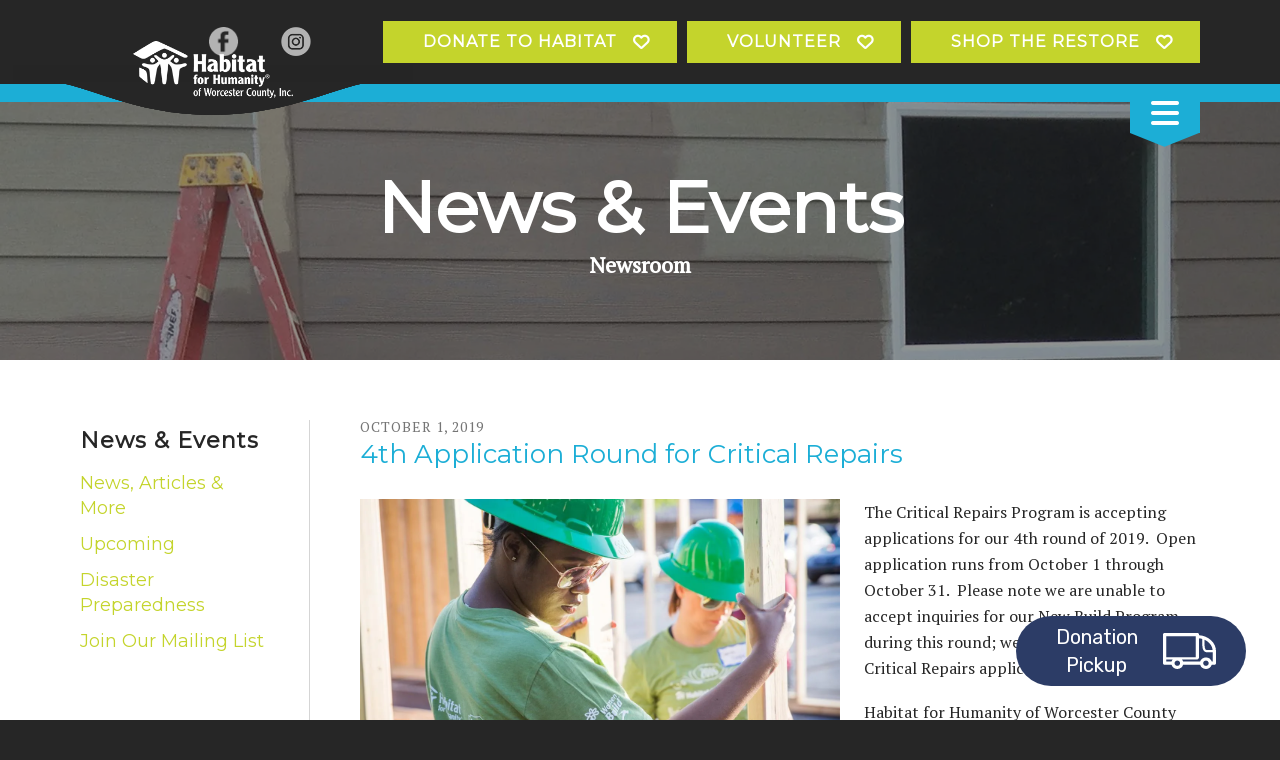

--- FILE ---
content_type: text/html; charset=UTF-8
request_url: https://habitatworcester.org/news-events/newsroom.html/article/2019/10/01/4th-application-round-for-critical-repairs
body_size: 12170
content:
<!DOCTYPE html>

<!--[if lt IE 9]><html lang="en" class="no-js lt-ie10 lt-ie9"><![endif]-->
<!--[if IE 9]><html lang="en" class="no-js is-ie9 lt-ie10"><![endif]-->
<!--[if gt IE 9]><!--><html lang="en" class="no-js"><!--<![endif]-->

<head>
  <title>4th Application Round for Critical Repairs : Newsroom: Stay Informed</title>
    <link rel="shortcut icon" href="https://cdn.firespring.com/images/07c31df2-5ddb-43f8-8a4b-87ca33db08f5"/>


<!-- Meta tags -->
<meta charset="utf-8">
<meta name="viewport" content="width=device-width, initial-scale=1.0">




  <meta name="description" content="Habitat for Humanity is dedicated to helping low-income people realize their dreams of home ownership. See how we&#039;re making a difference.">

  <meta property="og:title" content="Newsroom: Stay Informed">
  <meta property="og:url" content="https://habitatworcester.org/news-events/newsroom.html/article/2019/10/01/4th-application-round-for-critical-repairs">
  <meta property="og:type" content="website">
      <meta property="og:description" content="Habitat for Humanity is dedicated to helping low-income people realize their dreams of home ownership. See how we&#039;re making a difference.">
        <meta name="twitter:card" content="summary">
  <meta name="twitter:title" content="Newsroom: Stay Informed">
      <meta name="twitter:description" content="Habitat for Humanity is dedicated to helping low-income people realize their dreams of home ownership. See how we&#039;re making a difference.">
    
  <link rel="stylesheet" href="//cdn.firespring.com/core/v2/css/stylesheet.1765615781.css">

<!-- CSS -->
      <link rel="stylesheet" href="//cdn.firespring.com/designs/np_hope/css/design-8667.1765615781.css">
  
<!-- SlickSlider Assets -->
  
<!-- jQuery -->
<script nonce="79e858256f7e01a23eab6f3e9e1e739bfdc5671e75e695060db293b753c3e8d3" type="text/javascript">
  (function (window) {
    if (window.location !== window.top.location) {
      var handler = function () {
        window.top.location = window.location;
        return false;
      };
      window.onclick = handler;
      window.onkeypress = handler;
    }
  })(this);
</script>
  <script nonce="79e858256f7e01a23eab6f3e9e1e739bfdc5671e75e695060db293b753c3e8d3" src="//cdn.firespring.com/core/v2/js/jquery.1765615781.js"></script>

<!-- Clicky Analytics -->
    <script
    nonce="79e858256f7e01a23eab6f3e9e1e739bfdc5671e75e695060db293b753c3e8d3"
    type="text/javascript"
  >
    var firespring = { log: function () { return }, goal: function () { return } }
    var firespring_site_id = Number('101068474');
    (function () {
      var s = document.createElement('script')
      s.type = 'text/javascript'
      s.async = true
      s.src = 'https://analytics.firespring.com/js';
      (document.getElementsByTagName('head')[0] || document.getElementsByTagName('body')[0]).appendChild(s)
    })()
  </script>
<!-- End Clicky Analytics --><!-- Google External Accounts -->
<script
  async
  nonce="79e858256f7e01a23eab6f3e9e1e739bfdc5671e75e695060db293b753c3e8d3"
  src="https://www.googletagmanager.com/gtag/js?id=G-3MXD5JNQ3T"
></script>
<script nonce="79e858256f7e01a23eab6f3e9e1e739bfdc5671e75e695060db293b753c3e8d3">
  window.dataLayer = window.dataLayer || []

  function gtag () {dataLayer.push(arguments)}

  gtag('js', new Date())
    gtag('config', 'G-3MXD5JNQ3T')
  </script>
<!-- End Google External Accounts -->

            
  <!--SF01135990-->
<script nonce="79e858256f7e01a23eab6f3e9e1e739bfdc5671e75e695060db293b753c3e8d3" type="text/javascript" src="https://widget.resupplyapp.com/prod/loader.js" widget_code="3a82270424883abca105349205811519"></script>

</head>

  <body class="internal ">

  
  <!-- skip to main content link -->
  <a class="hidden-visually skip-to-main" href="#main-content">Skip to main content</a>
<!-- end skip to main content link -->
  <!-- BEGIN .header-nav-container -->
<div class="header-nav-container">
  <!-- BEGIN header -->
  <header class="header container-dark">
    <!-- BEGIN .wrap -->
    <div class="wrap">
      <!-- BEGIN nav-logo -->
      <div class="nav-logo">
                  <a href="https://habitatworcester.org/"><img alt="Habitat for Humanity of Worcester County" title="logo" src="https://cdn.firespring.com/images/776da71f-982f-4d83-bfa4-6bf3c535c5fe.png"></a>

          <svg class="wave" xmlns="http://www.w3.org/2000/svg" width="465" height="47" viewBox="0 0 465 47">
            <path id="overlap_shape" data-name="overlap shape" class="cls-1" d="M467,0C417,0,348.662,47,231,47,114.166,47,49,0-2,0H467Z"/>
          </svg>

          <svg class="wave" xmlns="http://www.w3.org/2000/svg" width="465" height="47" viewBox="0 0 465 47">
            <path id="overlap_shape" data-name="overlap shape" class="cls-1" d="M467,0C417,0,348.662,47,231,47,114.166,47,49,0-2,0H467Z"/>
          </svg>

          <svg class="wave" xmlns="http://www.w3.org/2000/svg" width="465" height="47" viewBox="0 0 465 47">
            <path id="overlap_shape" data-name="overlap shape" class="cls-1" d="M467,0C417,0,348.662,47,231,47,114.166,47,49,0-2,0H467Z"/>
          </svg>

          <svg class="wave" xmlns="http://www.w3.org/2000/svg" width="465" height="47" viewBox="0 0 465 47">
            <path id="overlap_shape" data-name="overlap shape" class="cls-1" d="M467,0C417,0,348.662,47,231,47,114.166,47,49,0-2,0H467Z"/>
          </svg>

              </div>
      <!-- end nav-logo -->
      <!-- BEGIN .header-row -->
      <div class="header-row">
        <!-- BEGIN .content-block additional-header-block -->
               <!-- END .content-block additional-header-block -->
       <!-- BEGIN .content-block social-media-block -->
                <div class="content-block social-media-block">
  <div class="collection collection--list" id="content_50ee370f048566d2b256602434d2d379">

    

    <ul class="collection__items">

        
                                      <li class="collection-item collection-item--has-image" id="content_50ee370f048566d2b256602434d2d379_item_9494115">
                                    <div class="collection-item__content clearfix">

                      <div id="content_033de97a55c5564059c3aac7d4a7d2d0_image_item_9494115"  class="collection-item-image image" style="max-width: 31px;">
    <a href="https://www.facebook.com/HabitatforHumanityWorcesterCounty/" target="_blank" rel="noopener noreferrer "    itemprop="url">
    <img
        loading="lazy"
        width="31"
        height="30"
        alt="Facebook"
        src="https://cdn.firespring.com/images/ab33b609-82b6-4af3-a718-080baddfe6ef.png"
        srcset="https://cdn.firespring.com/images/ab33b609-82b6-4af3-a718-080baddfe6ef.png 31w"
        itemprop="image"
                    >
    </a>

          </div>
          
                      <div class="collection-item-label"><a href="https://www.facebook.com/HabitatforHumanityWorcesterCounty/" target="_blank" rel="noopener noreferrer "    itemprop="url">Facebook</a></div>
          
          
        </div>
              </li>
                                          <li class="collection-item collection-item--has-image" id="content_50ee370f048566d2b256602434d2d379_item_9841340">
                                    <div class="collection-item__content clearfix">

                      <div id="content_033de97a55c5564059c3aac7d4a7d2d0_image_item_9841340"  class="collection-item-image image" style="max-width: 30px;">
    <a href="http://www.instagram.com/habitatworcestercounty" target="_blank" rel="noopener noreferrer "    itemprop="url">
    <img
        loading="lazy"
        width="30"
        height="30"
        alt="Instagram"
        src="https://cdn.firespring.com/images/0bf22515-0c90-44a6-86af-4e1fe24ed811.png"
        srcset="https://cdn.firespring.com/images/0bf22515-0c90-44a6-86af-4e1fe24ed811.png 30w"
        itemprop="image"
                    >
    </a>

          </div>
          
                      <div class="collection-item-label"><a href="http://www.instagram.com/habitatworcestercounty" target="_blank" rel="noopener noreferrer "    itemprop="url">Instagram</a></div>
          
          
        </div>
              </li>
      
    </ul>

    </div>
</div>
              <!-- END .content-block social-media-block -->
       <!-- BEGIN .content-block donate-block -->
                <div class="content-block donate-block">
  <div class="collection collection--list" id="content_27232fccc6be5fe72e2c202263f47ea8">

    

    <ul class="collection__items">

        
                        <li class="collection-item" id="content_27232fccc6be5fe72e2c202263f47ea8_item_9494109">
                                    <div class="collection-item__content">

          
                      <div class="collection-item-label"><a href="https://habitatworcester.org/how-to-help/donate/donate-online.html"     itemprop="url">Donate to Habitat</a></div>
          
          
        </div>
              </li>
                            <li class="collection-item" id="content_27232fccc6be5fe72e2c202263f47ea8_item_10272324">
                                    <div class="collection-item__content">

          
                      <div class="collection-item-label"><a href="https://habitatworcester.org/how-to-help/volunteer.html"     itemprop="url">Volunteer</a></div>
          
          
        </div>
              </li>
                            <li class="collection-item" id="content_27232fccc6be5fe72e2c202263f47ea8_item_10518298">
                                    <div class="collection-item__content">

          
                      <div class="collection-item-label"><a href="https://habitatrestoreworcester.company.site/" target="_blank" rel="noopener noreferrer "    itemprop="url">Shop the ReStore</a></div>
          
          
        </div>
              </li>
      
    </ul>

    </div>
</div>
              <!-- END .content-block donate-block -->
     </div>
     <!-- END .header-row -->
   </div>
   <!-- END .wrap -->
 </header>
 <!-- END header -->
 <!-- BEGIN .nav-container -->
 <div class="nav-container">
  <!-- BEGIN .wrap -->
  <div class="wrap">
    <!-- BEGIN .content-block search-block -->
          <div class="content-block search-block">
  <div class="search-form search-form--b171688a9349f9d6c1fd18ab6f038f4c" role="search">

  <form class="form--inline form--inline--no-button" novalidate>
    <div class="form-row">
      <div class="form-row__controls">
        <input aria-label="Search our site" type="search" id="search-form__input--b171688a9349f9d6c1fd18ab6f038f4c" autocomplete="off">
      </div>
    </div>
  </form>

  <div id="search-form__results--b171688a9349f9d6c1fd18ab6f038f4c" class="search-form__results"></div>
    <script nonce="79e858256f7e01a23eab6f3e9e1e739bfdc5671e75e695060db293b753c3e8d3" type="text/javascript">
      var ss360Config = window.ss360Config || []
      var config = {
        style: {
          themeColor: '#333333',
          accentColor: "#000000",
          loaderType: 'circle'
        },
        searchBox: {
          selector: "#search-form__input--b171688a9349f9d6c1fd18ab6f038f4c"
        },
        tracking: {
          providers: []
        },
        siteId: "habitatworcester.org",
        showErrors: false
      }
      if (!window.ss360Config[0]) {
        var stScript = document.createElement('script')
        stScript.type = 'text/javascript'
        stScript.async = true
        stScript.src = 'https://cdn.sitesearch360.com/v13/sitesearch360-v13.min.js'
        var entry = document.getElementsByTagName('script')[0]
        entry.parentNode.insertBefore(stScript, entry)
      }
      ss360Config.push(config)
    </script>
</div>
</div>
        <!-- END .content-block search-block -->
    <!-- BEGIN nav -->
                                                    <nav class="nav primary accordian" aria-label="Secondary">

    
    <ul class="nav__list nav-ul-0 nav">
      
    <li class="nav-level-0 nav__list--parent">
      <a href="https://habitatworcester.org/who-we-are/">Who We Are</a>

      
        <ul class="nav-ul-1">
           
    <li class="nav-level-1">
      <a href="https://habitatworcester.org/who-we-are/">Mission &amp; History</a>

      
    </li>


    <li class="nav-level-1">
      <a href="https://habitatworcester.org/who-we-are/faq.html">FAQ&#039;s</a>

      
    </li>


    <li class="nav-level-1">
      <a href="https://habitatworcester.org/who-we-are/our-homes.html">Our Homes</a>

      
    </li>


    <li class="nav-level-1">
      <a href="https://habitatworcester.org/who-we-are/board-staff.html">Board &amp; Staff</a>

      
    </li>


    <li class="nav-level-1">
      <a href="https://habitatworcester.org/who-we-are/contact.html">Contact Us</a>

      
    </li>

        </ul>
      
    </li>


    <li class="nav-level-0 nav__list--parent">
      <a href="https://habitatworcester.org/family-services/">Family Services</a>

      
        <ul class="nav-ul-1">
           
    <li class="nav-level-1">
      <a href="https://habitatworcester.org/family-services/">Homeownership Responsibilities</a>

      
    </li>


    <li class="nav-level-1">
      <a href="https://habitatworcester.org/family-services/how-to-apply-for-homeownership.html">How to Apply for Homeownership</a>

      
    </li>


    <li class="nav-level-1">
      <a href="https://habitatworcester.org/family-services/veterans-build.html">Veterans Build</a>

      
    </li>


    <li class="nav-level-1">
      <a href="https://habitatworcester.org/family-services/critical-repair-program.html"> Critical Repair Program</a>

      
    </li>


    <li class="nav-level-1">
      <a href="https://habitatworcester.org/family-services/how-to-apply-for-repair.html">How to Apply for Repair </a>

      
    </li>


    <li class="nav-level-1">
      <a href="https://habitatworcester.org/family-services/our-projects.html"> Our Projects</a>

      
    </li>


    <li class="nav-level-1">
      <a href="https://habitatworcester.org/family-services/bishopville-build-2025.html">Bishopville Build 2025</a>

      
    </li>


    <li class="nav-level-1">
      <a href="https://habitatworcester.org/family-services/drawbridge-villas.html">Drawbridge Villas</a>

      
    </li>

        </ul>
      
    </li>


    <li class="nav-level-0 nav__list--parent">
      <a href="https://habitatworcester.org/restore/">ReStore</a>

      
        <ul class="nav-ul-1">
           
    <li class="nav-level-1">
      <a href="https://habitatworcester.org/restore/">About</a>

      
    </li>


    <li class="nav-level-1">
      <a href="https://habitatworcester.org/restore/shop.html">Shop</a>

      
    </li>


    <li class="nav-level-1">
      <a href="https://habitatworcester.org/restore/donate.html">Donate</a>

      
    </li>


    <li class="nav-level-1">
      <a href="https://habitatworcester.org/restore/what-we-accept.html">What We Accept</a>

      
    </li>


    <li class="nav-level-1">
      <a href="https://habitatworcester.org/restore/volunteer.html">Volunteer</a>

      
    </li>

        </ul>
      
    </li>


    <li class="nav-level-0 nav__list--parent">
      <a href="https://habitatworcester.org/how-to-help/">How to Help</a>

      
        <ul class="nav-ul-1">
           
    <li class="nav-level-1 nav__list--parent">
      <a href="https://habitatworcester.org/how-to-help/donate/">Donate</a>

      
        <ul class="nav-ul-2">
           
    <li class="nav-level-2">
      <a href="https://habitatworcester.org/how-to-help/donate/">Donate Online</a>

      
    </li>


    <li class="nav-level-2">
      <a href="https://habitatworcester.org/how-to-help/donate/stock-program.html">Stock Program</a>

      
    </li>


    <li class="nav-level-2">
      <a href="https://habitatworcester.org/how-to-help/donate/other-ways-to-give.html">Other Ways to Give</a>

      
    </li>

        </ul>
      
    </li>


    <li class="nav-level-1">
      <a href="https://habitatworcester.org/how-to-help/volunteer.html">Volunteer</a>

      
    </li>


    <li class="nav-level-1 nav__list--parent">
      <a href="https://habitatworcester.org/how-to-help/programs/">Programs</a>

      
        <ul class="nav-ul-2">
           
    <li class="nav-level-2">
      <a href="https://habitatworcester.org/how-to-help/programs/">Women Build</a>

      
    </li>


    <li class="nav-level-2">
      <a href="https://habitatworcester.org/how-to-help/programs/stock-program.html">Stock Program </a>

      
    </li>


    <li class="nav-level-2">
      <a href="https://habitatworcester.org/how-to-help/programs/faith-relations.html">Faith Relations</a>

      
    </li>

        </ul>
      
    </li>


    <li class="nav-level-1">
      <a href="https://habitatworcester.org/how-to-help/sponsorships.html">Corporate Sponsorship</a>

      
    </li>

        </ul>
      
    </li>


    <li class="nav-level-0 nav__list--parent nav__list--here">
      <a href="https://habitatworcester.org/news-events/">News &amp; Events</a>

      
        <ul class="nav-ul-1">
           
    <li class="nav-level-1 nav__list--parent">
      <a href="https://habitatworcester.org/news-events/newsroom2/">News, Articles &amp; More</a>

      
        <ul class="nav-ul-2">
           
    <li class="nav-level-2">
      <a href="https://habitatworcester.org/news-events/newsroom2/">Announcements</a>

      
    </li>


    <li class="nav-level-2">
      <a href="https://habitatworcester.org/news-events/newsroom2/staff.html">Employment</a>

      
    </li>


    <li class="nav-level-2">
      <a href="https://habitatworcester.org/news-events/newsroom2/newsletters.html">Newsletters</a>

      
    </li>


    <li class="nav-level-2">
      <a href="https://habitatworcester.org/news-events/newsroom2/press-releases.html">Press Releases</a>

      
    </li>

        </ul>
      
    </li>


    <li class="nav-level-1">
      <a href="https://habitatworcester.org/news-events/upcoming.html">Upcoming</a>

      
    </li>


    <li class="nav-level-1">
      <a href="https://habitatworcester.org/news-events/disaster-preparedness.html">Disaster Preparedness</a>

      
    </li>


    <li class="nav-level-1">
      <a href="https://habitatworcester.org/news-events/join-our-mailing-list.html">Join Our Mailing List</a>

      
    </li>

        </ul>
      
    </li>

    </ul>

    
  </nav>


                      <!-- END nav -->
        </div>
        <!-- END .wrap -->
        <!-- BEGIN .nav-toggle-wrap -->
        <div class="nav-toggle-wrap">
          <div class="nav-toggle">
            <i class="fa fa-bars"></i>
          </div>
        </div>
        <!-- END .nav-toggle-wrap -->
      </div>
      <!-- END .nav-container -->
    </div>
    <!-- END .header-nav-container -->
  <!-- BEGIN .masthead-container -->
  <div class="masthead-container">
    <!-- BEGIN .masthead-image-bg -->
    <div class="masthead-image-bg has-bg container-dark" data-search-indexed="true">
    <!-- BEGIN .wrap -->
    <div class="wrap">

             <h1>News &amp; Events</h1>
                
              <h4>Newsroom</h4>    <div id="content_43dae332c88adb9056dba4556cf95aee"  class="image" style="max-width: 1740px;">
    
    <img
        loading="lazy"
        width="1740"
        height="400"
        alt=""
        src="https://cdn.firespring.com/images/ecb66c53-897e-4e9e-b592-33bd15956c60.jpg"
        srcset="https://cdn.firespring.com/images/a9ab5b69-1b90-41f7-8198-2bfc1fc9101e.jpg 600w, https://cdn.firespring.com/images/6f4df75e-87c0-4691-ae44-11b8a4540578.jpg 1200w, https://cdn.firespring.com/images/a045de01-df27-4715-a0f1-d21845dccba9.jpg 1600w, https://cdn.firespring.com/images/ecb66c53-897e-4e9e-b592-33bd15956c60.jpg 1740w"
        itemprop="image"
                    >
    

          </div>

          </div>
    <!-- END .wrap -->
    </div>
    <!-- END .masthead-image-bg -->
  </div>
  <!-- END .masthead-container -->

           <main id="main-content">
        <!-- BEGIN .wrap -->
        <div class="wrap">
          <!-- BEGIN .sidebar-container -->
          <div class="sidebar-container" >
            <!-- BEGIN .secion-title -->
            <div class="section-title">
              <h3>News &amp; Events</h3>
            </div>
            <!-- END .secion-title -->
            <!-- start sidebar -->
            
                    <!-- BEGIN nav -->
                                                                                                                                <nav class="nav subnav" aria-label="Secondary">

    
    <ul class="nav__list nav-ul-0 nav subnav">
      
    <li class="nav-level-0 nav__list--parent">
      <a href="https://habitatworcester.org/news-events/newsroom2/">News, Articles &amp; More</a>

      
        <ul class="nav-ul-1">
           
    <li class="nav-level-1">
      <a href="https://habitatworcester.org/news-events/newsroom2/">Announcements</a>

      
    </li>


    <li class="nav-level-1">
      <a href="https://habitatworcester.org/news-events/newsroom2/staff.html">Employment</a>

      
    </li>


    <li class="nav-level-1">
      <a href="https://habitatworcester.org/news-events/newsroom2/newsletters.html">Newsletters</a>

      
    </li>


    <li class="nav-level-1">
      <a href="https://habitatworcester.org/news-events/newsroom2/press-releases.html">Press Releases</a>

      
    </li>

        </ul>
      
    </li>


    <li class="nav-level-0">
      <a href="https://habitatworcester.org/news-events/upcoming.html">Upcoming</a>

      
    </li>


    <li class="nav-level-0">
      <a href="https://habitatworcester.org/news-events/disaster-preparedness.html">Disaster Preparedness</a>

      
    </li>


    <li class="nav-level-0">
      <a href="https://habitatworcester.org/news-events/join-our-mailing-list.html">Join Our Mailing List</a>

      
    </li>

    </ul>

    
  </nav>


                                                    <!-- END nav -->

                       
                       <!-- end sidebar -->
                                           </div>
                    <!-- END .sidebar-container -->
                                          <!-- BEGIN .primary-container -->
                      <div class="primary-container" data-search-indexed="true">
                        
<div class="news-articles news-articles--article" id="content_e524916ec2ddf877fa7ba9a6e0e6ccd2">
  <div class="news-article" id="content_e524916ec2ddf877fa7ba9a6e0e6ccd2_article_9051892">

    <div class="news-article-header">
              <div class="news-article-meta news-article-meta--date">
          <span class="date-month">October</span><span class="separator"> </span><span class="date-day">1</span><span class="separator">, </span><span class="date-year">2019</span>
        </div>
      
              <div class="news-article-title">
          <h2>4th Application Round for Critical Repairs</h2>
        </div>
      
          </div>

    <div class="news-article-content">
      <div id="content_e524916ec2ddf877fa7ba9a6e0e6ccd2_article_9051892-thumbnail"  class="news-article-image image">
    
    <img
        loading="lazy"
        width="1280"
        height="640"
        alt=""
        src="https://cdn.firespring.com/images/c3053a25-5d1c-4db6-854e-731b0a8b3b88.jpg"
        srcset="https://cdn.firespring.com/images/9975fba7-818e-4bda-876b-09fe513c8b27.jpg 600w, https://cdn.firespring.com/images/7981a0a3-10f1-42de-a92b-fee1b452a935.jpg 1200w, https://cdn.firespring.com/images/c3053a25-5d1c-4db6-854e-731b0a8b3b88.jpg 1280w"
        itemprop="image"
                    >
    

          </div>

      <p>The Critical Repairs Program is accepting applications for our 4th round of 2019.  Open application runs from October 1 through October 31.  Please note we are unable to accept inquiries for our New Build Program during this round; we are only able to accept Critical Repairs applications at this time. </p>

<p>Habitat for Humanity of Worcester County completes critical repairs and rehabs for existing Worcester County homeowners who are otherwise unable to complete the work themselves or obtain a conventional loan to do so. HFHWC participates in the national Habitat exterior repair program. Examples of critical home repairs are roofing, exterior painting, accessibility, weatherization and repair of other structural issues such as porch, stairs, siding and gutters.</p>

<p>Qualified Worcester County homeowners must be able to demonstrate a need for critical home repair and the ability to pay for the repairs. Families must earn between 30% - 80% of the AMI for Worcester County (as defined by HUD) to qualify. Qualified homeowners must be willing to partner with HFHWC and work side by side with volunteers, also known as “sweat equity” hours. </p>

<p>All applicants must be residents of Worcester County for at least one year, own a home and provide proof of current homeowner’s insurance and are subject to credit and background checks.  Application fee is $30.</p>

<p>Individuals or families interested in applying for the Critical Home Repair Program should visit www.habitatworcester.org/family-services to review the guidelines and determine eligibility, then email an inquiry to families@habitatworcester.org. This application round ends on October 31, 2019.</p>
    </div>

    
    <div class="news-article-return">
      <a href="https://habitatworcester.org/news-events/newsroom.html"   class="nav-return"  itemprop="url">
      Return To List
      </a>
    </div>

  </div>
</div>
                        <div class="clearfix"></div>
                      </div>
                      <!-- END .primary-container -->
                                      </div>
                  <!-- END .wrap -->
                </main><!-- end main -->
                                 <!-- BEGIN .logos-container -->
  <div class="logos-container">
    <!-- BEGIN .wrap -->
    <div class="wrap">
      <!-- BEGIN .content-block logos-header-block -->
              <div class="content-block logos-header-block">
  <h4>Our Partners</h4>
</div>
            <!-- END .content-block logos-header-block -->
              <!-- BEGIN .logos-content -->
        <div class="logos-content">
          <div class="content-block logos-block">
  <div class="collection collection--list" id="content_72c6808a571c8793ca4eb7d8875f6e58">

    

    <ul class="collection__items">

        
                                      <li class="collection-item collection-item--has-image" id="content_72c6808a571c8793ca4eb7d8875f6e58_item_9506976">
                                    <div class="collection-item__content clearfix">

                      <div id="content_033de97a55c5564059c3aac7d4a7d2d0_image_item_9506976"  class="collection-item-image image" style="max-width: 200px;">
    
    <img
        loading="lazy"
        width="200"
        height="41"
        alt="Merrill Lynch Bank of America"
        src="https://cdn.firespring.com/images/77acc991-a191-4083-9c4e-f8c33f8b8e76.png"
        srcset="https://cdn.firespring.com/images/77acc991-a191-4083-9c4e-f8c33f8b8e76.png 200w"
        itemprop="image"
                    >
    

          </div>
          
                      <div class="collection-item-label">Merrill Lynch Bank of America</div>
          
          
        </div>
              </li>
                                          <li class="collection-item collection-item--has-image" id="content_72c6808a571c8793ca4eb7d8875f6e58_item_9506977">
                                    <div class="collection-item__content clearfix">

                      <div id="content_033de97a55c5564059c3aac7d4a7d2d0_image_item_9506977"  class="collection-item-image image" style="max-width: 111px;">
    <a href="http://www.cheseye.com/" target="_blank" rel="noopener noreferrer "    itemprop="url">
    <img
        loading="lazy"
        width="111"
        height="150"
        alt="Chesapeake Eye Center"
        src="https://cdn.firespring.com/images/0808f2f0-18cc-413e-b068-35393699c427.jpg"
        srcset="https://cdn.firespring.com/images/0808f2f0-18cc-413e-b068-35393699c427.jpg 111w"
        itemprop="image"
                    >
    </a>

          </div>
          
                      <div class="collection-item-label"><a href="http://www.cheseye.com/" target="_blank" rel="noopener noreferrer "    itemprop="url">Chesapeake Eye Center</a></div>
          
          
        </div>
              </li>
                                          <li class="collection-item collection-item--has-image" id="content_72c6808a571c8793ca4eb7d8875f6e58_item_9506978">
                                    <div class="collection-item__content clearfix">

                      <div id="content_033de97a55c5564059c3aac7d4a7d2d0_image_item_9506978"  class="collection-item-image image" style="max-width: 200px;">
    <a href="http://www.dhcd.maryland.gov/" target="_blank" rel="noopener noreferrer "    itemprop="url">
    <img
        loading="lazy"
        width="200"
        height="153"
        alt="MD DHCD"
        src="https://cdn.firespring.com/images/bfec882c-079a-4415-81c4-63ff117c23ee.png"
        srcset="https://cdn.firespring.com/images/bfec882c-079a-4415-81c4-63ff117c23ee.png 200w"
        itemprop="image"
                    >
    </a>

          </div>
          
                      <div class="collection-item-label"><a href="http://www.dhcd.maryland.gov/" target="_blank" rel="noopener noreferrer "    itemprop="url">MD DHCD</a></div>
          
          
        </div>
              </li>
                                          <li class="collection-item collection-item--has-image" id="content_72c6808a571c8793ca4eb7d8875f6e58_item_10000839">
                                    <div class="collection-item__content clearfix">

                      <div id="content_033de97a55c5564059c3aac7d4a7d2d0_image_item_10000839"  class="collection-item-image image" style="max-width: 105px;">
    <a href="https://www.cfes.org/" target="_blank" rel="noopener noreferrer "    itemprop="url">
    <img
        loading="lazy"
        width="105"
        height="150"
        alt="Community Foundation of the Eastern Shore"
        src="https://cdn.firespring.com/images/2b3e2e04-5227-4939-ae1d-9b77379e71e8.png"
        srcset="https://cdn.firespring.com/images/2b3e2e04-5227-4939-ae1d-9b77379e71e8.png 105w"
        itemprop="image"
                    >
    </a>

          </div>
          
                      <div class="collection-item-label"><a href="https://www.cfes.org/" target="_blank" rel="noopener noreferrer "    itemprop="url">Community Foundation of the Eastern Shore</a></div>
          
          
        </div>
              </li>
                                          <li class="collection-item collection-item--has-image" id="content_72c6808a571c8793ca4eb7d8875f6e58_item_10517323">
                                    <div class="collection-item__content clearfix">

                      <div id="content_033de97a55c5564059c3aac7d4a7d2d0_image_item_10517323"  class="collection-item-image image" style="max-width: 200px;">
    <a href="https://hjweinbergfoundation.org/" target="_blank" rel="noopener noreferrer "    itemprop="url">
    <img
        loading="lazy"
        width="200"
        height="200"
        alt="The Harry and Jeanette Weinberg Foundation"
        src="https://cdn.firespring.com/images/c3031668-f911-4a4d-a316-e9cd0f9dc61d.jpg"
        srcset="https://cdn.firespring.com/images/c3031668-f911-4a4d-a316-e9cd0f9dc61d.jpg 200w"
        itemprop="image"
                    >
    </a>

          </div>
          
                      <div class="collection-item-label"><a href="https://hjweinbergfoundation.org/" target="_blank" rel="noopener noreferrer "    itemprop="url">The Harry and Jeanette Weinberg Foundation</a></div>
          
                                  <div class="collection-item-description"><p>The Harry and Jeanette Weinberg Foundation</p></div>
          
        </div>
              </li>
      
    </ul>

    </div>
</div>
          <!-- BEGIN .slider__controls -->
          <div class="slider__controls">
            <div class="slider-controls-nav">
              <a class="slider-nav slider-nav--prev" href="" aria-label="Go to Previous Slide"></a>
              <a class="slider-nav slider-nav--next" href="" aria-label="Go to Next Slide"></a>
            </div>
            <div class="slider-controls-pager"></div>
          </div>
          <!-- END .slider__controls -->
        </div>
        <!-- END .logos-content -->
          </div>
    <!-- END .wrap -->
  </div>
  <!-- END .logos-container -->

             
      <!-- BEGIN footer -->
<footer class="container-dark">
  <!-- BEGIN .wrap -->
  <div class="wrap">
    <!-- BEGIN footer-logo -->
    <div class="footer-logo">

      
        <a href="https://habitatworcester.org/"><img alt="Habitat for Humanity of Worcester County" title="logo" src="https://cdn.firespring.com/images/776da71f-982f-4d83-bfa4-6bf3c535c5fe.png"></a>

      <svg class="wave" xmlns="http://www.w3.org/2000/svg" width="465" height="47" viewBox="0 0 465 47">
        <path id="overlap_shape" data-name="overlap shape" class="cls-1" d="M467,0C417,0,348.662,47,231,47,114.166,47,49,0-2,0H467Z"/>
      </svg>

      <svg class="wave" xmlns="http://www.w3.org/2000/svg" width="465" height="47" viewBox="0 0 465 47">
        <path id="overlap_shape" data-name="overlap shape" class="cls-1" d="M467,0C417,0,348.662,47,231,47,114.166,47,49,0-2,0H467Z"/>
      </svg>

      <svg class="wave" xmlns="http://www.w3.org/2000/svg" width="465" height="47" viewBox="0 0 465 47">
        <path id="overlap_shape" data-name="overlap shape" class="cls-1" d="M467,0C417,0,348.662,47,231,47,114.166,47,49,0-2,0H467Z"/>
      </svg>

      <svg class="wave" xmlns="http://www.w3.org/2000/svg" width="465" height="47" viewBox="0 0 465 47">
        <path id="overlap_shape" data-name="overlap shape" class="cls-1" d="M467,0C417,0,348.662,47,231,47,114.166,47,49,0-2,0H467Z"/>
      </svg>

      
    </div>
    <!-- END footer-logo -->

    <!-- BEGIN .location-container -->
    <div class="location-container">
      <div class="locations-hours locations-hours--variable">

  <div class="location location--1" itemscope itemtype="https://schema.org/Organization">

          
        <div class="location__title">
          <h5 itemprop="name">Habitat for Humanity Worcester County</h5>
        </div>

          
    <div class="location__info">

              
          <div class="location__address" itemprop="address" itemscope itemtype="https://schema.org/PostalAddress">

                          
                <div class="location-address location-address--1" itemprop="streetAddress">
                  11307 Manklin Creek Road  Ocean Pines, MD 21811
                </div>

                                        
                <div class="location-address location-address--2" itemprop="streetAddress">
                  P.O Box 1327  Berlin, MD 21811
                </div>

                          
          </div>

              
              
          <div class="location__phone">

                          
                <div class="location-phone location-phone--1">
                                      <span class="label">Phone</span>
                                    <span class="value" itemprop="telephone" content="4102084440"><a
                        href="tel:4102084440">(410) 208-4440</a></span>
                </div>

                          
          </div>

              
              
          <div class="location__links">
            <div class="location-links-email">
                                              <span class="value"><a href="https://habitatworcester.org/who-we-are/contact.html">Contact</a></span>
                          </div>
          </div>

              
                    
    </div>
  </div>


</div>    </div>
    <!-- END .location-container -->
    <!-- BEGIN .content-block sitemap-block-->
        <!-- END .content-block sitemap-block-->
    <!-- BEGIN .content-block social-media-block-2 -->
        <!-- END .content-block social-media-block-2 -->
    <!-- BEGIN .content-block additional-footer-block -->
        <!-- END .content-block additional-footer-block -->
    <!-- BEGIN .footer-row -->
    <div class="footer-row">
      <!-- BEGIN .copyright-container -->
      <div class="copyright-container">
        <span>&copy; 2025</span> Habitat for Humanity of Worcester County
      </div>
      <!-- END .copyright-container -->
      <!-- BEGIN .pp-tc-container -->
      <div class="pp-tc-container">
              <div class="policy-links">
              <!-- BEGIN privacy policy -->
        <div class="policy-link policy-link--privacy">

          <a href="#privacy-policy" class="lightbox lightbox--inline js-lightbox--inline">Privacy Policy</a>

          <div id="privacy-policy" class="inline-popup inline-popup--medium mfp-hide">

            <div class="policy-title">
              <h2>Privacy Policy</h2>
            </div>

            <div class="policy-content">
              <ol>

<li><strong>What Information Do We Collect?</strong>
When you visit our website you may provide us with two types of information: personal information you knowingly choose to disclose that is collected on an individual basis and website use information collected on an aggregate basis as you and others browse our website.</li>

<li><strong>Personal Information You Choose to Provide</strong>
We may request that you voluntarily supply us with personal information, including your email address, postal address, home or work telephone number and other personal information for such purposes as correspondence, placing an order, requesting an estimate, or participating in online surveys.
If you choose to correspond with us through email, we may retain the content of your email messages together with your email address and our responses. We provide the same protections for these electronic communications that we employ in the maintenance of information received by mail and telephone.</li>

<li><strong>Website Use Information</strong>
Similar to other websites, our site may utilize a standard technology called "cookies" (see explanation below, "What Are Cookies?") and web server logs to collect information about how our website is used. Information gathered through cookies and server logs may include the date and time of visits, the pages viewed, time spent at our website, and the sites visited just before and just after ours. This information is collected on an aggregate basis. None of this information is associated with you as an individual.</li>

<li><strong>How Do We Use the Information That You Provide to Us?</strong>
Broadly speaking, we use personal information for purposes of administering our business activities, providing service and support and making available other products and services to our customers and prospective customers. Occasionally, we may also use the information we collect to notify you about important changes to our website, new services and special offers we think you will find valuable. The lists used to send you product and service offers are developed and managed under our traditional standards designed to safeguard the security and privacy of all personal information provided by our users. You may at any time to notify us of your desire not to receive these offers.</li>

<li><strong>What Are Cookies?</strong>
Cookies are a feature of web browser software that allows web servers to recognize the computer used to access a website. Cookies are small pieces of data that are stored by a user's web browser on the user's hard drive. Cookies can remember what information a user accesses on one web page to simplify subsequent interactions with that website by the same user or to use the information to streamline the user's transactions on related web pages. This makes it easier for a user to move from web page to web page and to complete commercial transactions over the Internet. Cookies should make your online experience easier and more personalized.</li>

<li><strong>How Do We Use Information Collected From Cookies?</strong>
We use website browser software tools such as cookies and web server logs to gather information about our website users' browsing activities, in order to constantly improve our website and better serve our users. This information assists us to design and arrange our web pages in the most user-friendly manner and to continually improve our website to better meet the needs of our users and prospective users.
Cookies help us collect important business and technical statistics. The information in the cookies lets us trace the paths followed by users to our website as they move from one page to another. Web server logs allow us to count how many people visit our website and evaluate our website's visitor capacity. We do not use these technologies to capture your individual email address or any personally identifying information about you.</li>

<li><strong>Notice of New Services and Changes</strong>
Occasionally, we may use the information we collect to notify you about important changes to our website, new services and special offers we think you will find valuable. As a user of our website, you will be given the opportunity to notify us of your desire not to receive these offers by clicking on a response box when you receive such an offer or by sending us an email request.</li>

<li><strong>How Do We Secure Information Transmissions?</strong>
When you send confidential personal information to us on our website, a secure server software which we have licensed encrypts all information you input before it is sent to us. The information is scrambled en route and decoded once it reaches our website.
Other email that you may send to us may not be secure unless we advise you that security measures will be in place prior to your transmitting the information. For that reason, we ask that you do not send confidential information such as Social Security, credit card, or account numbers to us through an unsecured email.</li>

<li><strong>How Do We Protect Your Information?</strong>
Information Security -- We utilize encryption/security software to safeguard the confidentiality of personal information we collect from unauthorized access or disclosure and accidental loss, alteration or destruction.
Evaluation of Information Protection Practices -- Periodically, our operations and business practices are reviewed for compliance with organization policies and procedures governing the security, confidentiality and quality of our information.
Employee Access, Training and Expectations -- Our organization values, ethical standards, policies and practices are committed to the protection of user information. In general, our business practices limit employee access to confidential information, and limit the use and disclosure of such information to authorized persons, processes and transactions.</li>

<li><strong>How Can You Access and Correct Your Information?</strong>
You may request access to all your personally identifiable information that we collect online and maintain in our database by emailing us using the contact form provided to you within the site structure of our website.</li>

<li><strong>Do We Disclose Information to Outside Parties?</strong>
We may provide aggregate information about our customers, sales, website traffic patterns and related website information to our affiliates or reputable third parties, but this information will not include personally identifying data, except as otherwise provided in this privacy policy.</li>

<li><strong>What About Legally Compelled Disclosure of Information?</strong>
We may disclose information when legally compelled to do so, in other words, when we, in good faith, believe that the law requires it or for the protection of our legal rights.</li>

<li><strong>Permission to Use of Materials</strong>
The right to download and store or output the materials in our website is granted for the user's personal use only, and materials may not be reproduced in any edited form. Any other reproduction, transmission, performance, display or editing of these materials by any means mechanical or electronic without our express written permission is strictly prohibited. Users wishing to obtain permission to reprint or reproduce any materials appearing on this site may contact us directly.</li>

</ol>
            </div>

          </div>

        </div>
        <!-- END privacy policy -->
      
              <!-- BEGIN terms & conditions -->
        <div class="policy-link policy-link--terms-conditions">

          <a href="#terms-conditions" class="lightbox lightbox--inline js-lightbox--inline">Terms &amp; Conditions</a>

          <div id="terms-conditions" class="inline-popup inline-popup--medium mfp-hide">

            <div class="policy-title">

              <h2>Terms &amp; Conditions</h2>

            </div>

            <div class="policy-content">
              <h2>Donation Refund Policy</h2>

We are grateful for your donation and support of our organization. If you have made an error in making your donation or change your mind about contributing to our organization please contact us.  Refunds are returned using the original method of payment. If you made your donation by credit card, your refund will be credited to that same credit card.

<h2>Automated Recurring Donation Cancellation</h2>

Ongoing support is important to enabling projects to continue their work, so we encourage donors to continue to contribute to projects over time. But if you must cancel your recurring donation, please notify us.
            </div>

          </div>

        </div>
        <!-- END terms & conditions -->
          </div>
        </div>
      <!-- END .pp-tc-container -->
      <!-- BEGIN .content-block powered-by-block -->
              <div class="content-block powered-by-block">
  <p>Powered by <a href="https://www.firespring.com/services/nonprofit-website-builder/" target="_blank" rel="noreferrer noopener">Firespring</a></p>
</div>
            <!-- END .content-block powered-by-block -->
    </div>
    <!-- END .footer-row -->
  </div>
  <!-- END .wrap -->
</footer>
<!-- END footer -->
  

  



  <script nonce="79e858256f7e01a23eab6f3e9e1e739bfdc5671e75e695060db293b753c3e8d3" src="//cdn.firespring.com/core/v2/js/footer_scripts.1765615781.js"></script>

<script nonce="79e858256f7e01a23eab6f3e9e1e739bfdc5671e75e695060db293b753c3e8d3">
  (function(h,o,u,n,d) {
    h=h[d]=h[d]||{q:[],onReady:function(c){h.q.push(c)}}
    d=o.createElement(u);d.async=1;d.src=n
    n=o.getElementsByTagName(u)[0];n.parentNode.insertBefore(d,n)
  })(window,document,'script','https://www.datadoghq-browser-agent.com/us1/v6/datadog-rum.js','DD_RUM')

  // regex patterns to identify known bot instances:
  let botPattern = "(googlebot\/|bot|Googlebot-Mobile|Googlebot-Image|Google favicon|Mediapartners-Google|bingbot|slurp|java|wget|curl|Commons-HttpClient|Python-urllib|libwww|httpunit|nutch|phpcrawl|msnbot|jyxobot|FAST-WebCrawler|FAST Enterprise Crawler|biglotron|teoma|convera|seekbot|gigablast|exabot|ngbot|ia_archiver|GingerCrawler|webmon |httrack|webcrawler|grub.org|UsineNouvelleCrawler|antibot|netresearchserver|speedy|fluffy|bibnum.bnf|findlink|msrbot|panscient|yacybot|AISearchBot|IOI|ips-agent|tagoobot|MJ12bot|dotbot|woriobot|yanga|buzzbot|mlbot|yandexbot|purebot|Linguee Bot|Voyager|CyberPatrol|voilabot|baiduspider|citeseerxbot|spbot|twengabot|postrank|turnitinbot|scribdbot|page2rss|sitebot|linkdex|Adidxbot|blekkobot|ezooms|dotbot|Mail.RU_Bot|discobot|heritrix|findthatfile|europarchive.org|NerdByNature.Bot|sistrix crawler|ahrefsbot|Aboundex|domaincrawler|wbsearchbot|summify|ccbot|edisterbot|seznambot|ec2linkfinder|gslfbot|aihitbot|intelium_bot|facebookexternalhit|yeti|RetrevoPageAnalyzer|lb-spider|sogou|lssbot|careerbot|wotbox|wocbot|ichiro|DuckDuckBot|lssrocketcrawler|drupact|webcompanycrawler|acoonbot|openindexspider|gnam gnam spider|web-archive-net.com.bot|backlinkcrawler|coccoc|integromedb|content crawler spider|toplistbot|seokicks-robot|it2media-domain-crawler|ip-web-crawler.com|siteexplorer.info|elisabot|proximic|changedetection|blexbot|arabot|WeSEE:Search|niki-bot|CrystalSemanticsBot|rogerbot|360Spider|psbot|InterfaxScanBot|Lipperhey SEO Service|CC Metadata Scaper|g00g1e.net|GrapeshotCrawler|urlappendbot|brainobot|fr-crawler|binlar|SimpleCrawler|Livelapbot|Twitterbot|cXensebot|smtbot|bnf.fr_bot|A6-Indexer|ADmantX|Facebot|Twitterbot|OrangeBot|memorybot|AdvBot|MegaIndex|SemanticScholarBot|ltx71|nerdybot|xovibot|BUbiNG|Qwantify|archive.org_bot|Applebot|TweetmemeBot|crawler4j|findxbot|SemrushBot|yoozBot|lipperhey|y!j-asr|Domain Re-Animator Bot|AddThis)";

  let regex = new RegExp(botPattern, 'i');

  // define var conditionalSampleRate as 0 if the userAgent matches a pattern in botPatterns
  // otherwise, define conditionalSampleRate as 100
  let conditionalSampleRate = regex.test(navigator.userAgent) ? 0 : 10;
  window.DD_RUM.onReady(function() {
    window.DD_RUM.init({
      applicationId: 'a1c5469d-ab6f-4740-b889-5955b6c24e72',
      clientToken: 'pub9ae25d27d775da672cae8a79ec522337',
      site: 'datadoghq.com',
      service: 'fdp',
      env: 'production',
      sessionSampleRate: conditionalSampleRate,
      sessionReplaySampleRate: 0,
      defaultPrivacyLevel: 'mask',
      trackUserInteractions: true,
      trackResources: true,
      trackLongTasks: 1,
      traceContextInjection: 'sampled'
    });
  });
</script>

  <script nonce="79e858256f7e01a23eab6f3e9e1e739bfdc5671e75e695060db293b753c3e8d3" src="https://cdn.firespring.com/core/v2/js/fireSlider/velocity.min.js"></script>
  <script nonce="79e858256f7e01a23eab6f3e9e1e739bfdc5671e75e695060db293b753c3e8d3" src="https://cdn.firespring.com/core/v2/js/fireSlider/jquery.fireSlider.velocity.js"></script>
        <script type="application/javascript" nonce="79e858256f7e01a23eab6f3e9e1e739bfdc5671e75e695060db293b753c3e8d3">
      $(document).ready(() => {
        var noneEffect = function(element, options) {
          element.velocity({translateX: [(options.nextPos + '%'), (options.currPos + '%')]}, {duration: 0, queue: options.effect, easing: [0]});
        }
        fireSlider.prototype.Effects.register('none', noneEffect);
      })
    </script>
  

  <noscript><p><img
        alt="Firespring Analytics"
        width="1"
        height="1"
        src="https://analytics.firespring.com//101068474.gif"
      /></p></noscript>
            <script nonce="79e858256f7e01a23eab6f3e9e1e739bfdc5671e75e695060db293b753c3e8d3" src="//cdn.firespring.com/designs/np_hope/js/8247b22743a1ed8d863be45f83512742ead5361f.1765615781.js" type="text/javascript"></script>
        </body>


</html>

--- FILE ---
content_type: text/css
request_url: https://cdn.firespring.com/designs/np_hope/css/design-8667.1765615781.css
body_size: 22064
content:
@import url(https://fonts.googleapis.com/css?family=Montserrat|PT+Serif);html{background:#262626;-webkit-font-smoothing:antialiased}body{background:#fff;margin:0;padding:0;text-rendering:optimizeLegibility;font-family:"PT Serif",serif;font-weight:400;font-size:16px;color:#262626;line-height:1.4}.wrap{margin:0 auto;max-width:1160px;padding:0 20px}.hidden-visually.skip-to-main{clip:auto;height:auto;width:auto;margin:0;overflow:visible;white-space:nowrap}.hidden-visually.skip-to-main,.hidden-visually.skip-to-main:link,.hidden-visually.skip-to-main:visited{position:absolute;top:3px;left:-500px;padding:10px 30px;background:#262626;color:#fff;text-align:center;font-weight:700;font-size:16px;z-index:3000;transition:all .3s ease-out}.hidden-visually.skip-to-main:focus,.hidden-visually.skip-to-main:link:focus,.hidden-visually.skip-to-main:visited:focus{left:3px}.hidden-visually.skip-to-main:focus:hover,.hidden-visually.skip-to-main:link:focus:hover,.hidden-visually.skip-to-main:visited:focus:hover{background:#fff;color:#262626}em,i{font-style:italic;line-height:inherit}b,strong{font-weight:700;line-height:inherit}small{font-size:60%;line-height:inherit}a,a:link,a:visited{color:#94ad48;text-decoration:none;transition:color .3s ease}a:active,a:hover,a:link:active,a:link:hover,a:visited:active,a:visited:hover{color:#e87f2c;text-decoration:none}.container-dark{color:#fff}.container-dark tfoot,.container-dark thead{color:#fff}.container-dark a,.container-dark a:link,.container-dark a:visited{color:#94ad48}.container-dark a:active,.container-dark a:hover,.container-dark a:link:active,.container-dark a:link:hover,.container-dark a:visited:active,.container-dark a:visited:hover{color:#e87f2c}.container-dark h1,.container-dark h2,.container-dark h3,.container-dark h4,.container-dark h5,.container-dark h6{color:#fff}p{font-family:inherit;font-weight:inherit;font-size:inherit;line-height:1.4;margin-bottom:18px}h1,h2,h3,h4,h5,h6{font-family:Montserrat,sans-serif;font-weight:700;color:#e87f2c;margin-top:3.2px;margin-bottom:8px;line-height:1.6}h1{font-size:30px;font-weight:700;color:#be4330}@media only screen and (max-width:640px){h1{font-size:30px}}h2{font-size:26px;font-weight:400;color:#94ad48}@media only screen and (max-width:640px){h2{font-size:26px}}h3{font-size:24px;font-weight:400;color:#384e66}@media only screen and (max-width:640px){h3{font-size:24px}}h4{font-size:22px;font-weight:400;color:#671e3b}@media only screen and (max-width:640px){h4{font-size:22px}}h5{font-size:20px;color:#e87f2c}@media only screen and (max-width:640px){h5{font-size:20px}}h6{font-size:18px;font-weight:400;color:#262626}@media only screen and (max-width:640px){h6{font-size:18px}}hr{height:2px;width:100%;background:#671e3b;border:none}form h5.form-title{color:#94ad48;font-size:28px}form .form-row__label{color:#671e3b;font-family:Montserrat,sans-serif}select{border:1px solid rgba(162,162,162,.6);border-radius:0!important;background-image:none;color:#a2a2a2;font-family:"PT Serif",serif;font-style:italic;font-size:18px}select:active,select:focus{border:1px solid #a2a2a2;border-radius:0!important;background-image:none}.form-row{margin:0 0 10px 0}.form-actions{margin-top:15px}input[type=color],input[type=date],input[type=datetime-local],input[type=datetime],input[type=email],input[type=month],input[type=number],input[type=password],input[type=search],input[type=tel],input[type=text],input[type=time],input[type=url],input[type=week]{border:none;border-bottom:1px solid rgba(162,162,162,.6);box-shadow:none;border-radius:0;background-color:rgba(0,0,0,0);font-style:italic;font-family:"PT Serif",serif;font-size:18px}input[type=color]:focus,input[type=date]:focus,input[type=datetime-local]:focus,input[type=datetime]:focus,input[type=email]:focus,input[type=month]:focus,input[type=number]:focus,input[type=password]:focus,input[type=search]:focus,input[type=tel]:focus,input[type=text]:focus,input[type=time]:focus,input[type=url]:focus,input[type=week]:focus{box-shadow:none;border-color:#a2a2a2}input[type=color]:hover,input[type=date]:hover,input[type=datetime-local]:hover,input[type=datetime]:hover,input[type=email]:hover,input[type=month]:hover,input[type=number]:hover,input[type=password]:hover,input[type=search]:hover,input[type=tel]:hover,input[type=text]:hover,input[type=time]:hover,input[type=url]:hover,input[type=week]:hover{cursor:pointer}textarea{border:1px solid rgba(162,162,162,.6);border-radius:0;box-shadow:none;font-style:italic;font-family:"PT Serif",serif;font-size:18px}.button,.button-content a.button,.button:link,.button:visited,.e2ma_signup_form_button_row input{border:none;border-radius:0;background-clip:padding-box;font-size:15px;letter-spacing:1px;color:#fff;background-color:#e87f2c;background-image:none;padding:15px 50px;text-transform:uppercase;font-weight:700;transition:background .3s ease;font-family:Montserrat,sans-serif}.button-content a.button:focus,.button-content a.button:hover,.button:focus,.button:hover,.button:link:focus,.button:link:hover,.button:visited:focus,.button:visited:hover,.e2ma_signup_form_button_row input:focus,.e2ma_signup_form_button_row input:hover{background:#671e3b;color:#fff}.spotlight--list ul,.spotlight--random ul{height:855px}@media only screen and (max-width:1440px){.spotlight--list ul,.spotlight--random ul{height:625px}}@media only screen and (max-width:1024px){.spotlight--list ul,.spotlight--random ul{height:566px}}@media only screen and (max-width:640px){.spotlight--list ul,.spotlight--random ul{height:400px}}.spotlight--list li,.spotlight--random li{position:relative;opacity:1}.spotlight--list li::after,.spotlight--random li::after{position:absolute;top:0;right:0;bottom:0;left:0;background:rgba(38,38,38,.5);content:""}.spotlight--list .spotlight-content,.spotlight--random .spotlight-content{position:relative;height:100%}.spotlight--list .spotlight-content .spotlight-image,.spotlight--random .spotlight-content .spotlight-image{display:none}.spotlight--list .spotlight-content::before,.spotlight--random .spotlight-content::before{position:absolute;right:0;bottom:0;left:0;z-index:10;height:50%;background:linear-gradient(to bottom,rgba(38,38,38,0) 0,rgba(38,38,38,.94) 82%,rgba(38,38,38,.94) 100%);content:""}.spotlight--list .spotlight-overlay,.spotlight--random .spotlight-overlay{position:relative;z-index:1000;display:flex;flex-direction:column;align-items:flex-start;justify-content:center;margin:0 auto;padding:100px 20px 240px 20px;max-width:1160px;height:855px}@media only screen and (max-width:1440px){.spotlight--list .spotlight-overlay,.spotlight--random .spotlight-overlay{padding:80px 20px 170px 20px;height:625px}}@media only screen and (max-width:1024px){.spotlight--list .spotlight-overlay,.spotlight--random .spotlight-overlay{padding:60px 20px 100px 20px;height:566px}}@media only screen and (max-width:800px){.spotlight--list .spotlight-overlay,.spotlight--random .spotlight-overlay{align-items:center;justify-content:center}}@media only screen and (max-width:640px){.spotlight--list .spotlight-overlay,.spotlight--random .spotlight-overlay{height:400px}}.spotlight--list .spotlight-overlay .spotlight-text,.spotlight--random .spotlight-overlay .spotlight-text{position:relative;display:flex;flex-direction:column;justify-content:flex-start;max-width:100%;width:745px;text-align:left}.spotlight--list .spotlight-overlay .spotlight-text .spotlight-text__title,.spotlight--random .spotlight-overlay .spotlight-text .spotlight-text__title{color:#fff;font-family:Montserrat,sans-serif;font-size:72px;line-height:74px;font-weight:700}@media only screen and (max-width:1440px){.spotlight--list .spotlight-overlay .spotlight-text .spotlight-text__title,.spotlight--random .spotlight-overlay .spotlight-text .spotlight-text__title{font-size:56px;line-height:58px;font-weight:700}}@media only screen and (max-width:1024px){.spotlight--list .spotlight-overlay .spotlight-text .spotlight-text__title,.spotlight--random .spotlight-overlay .spotlight-text .spotlight-text__title{font-size:48px;line-height:50px;font-weight:700}}@media only screen and (max-width:800px){.spotlight--list .spotlight-overlay .spotlight-text .spotlight-text__title,.spotlight--random .spotlight-overlay .spotlight-text .spotlight-text__title{text-align:center}}@media only screen and (max-width:640px){.spotlight--list .spotlight-overlay .spotlight-text .spotlight-text__title,.spotlight--random .spotlight-overlay .spotlight-text .spotlight-text__title{font-size:38px;line-height:40px;font-weight:700}}@media only screen and (max-width:320px){.spotlight--list .spotlight-overlay .spotlight-text .spotlight-text__title,.spotlight--random .spotlight-overlay .spotlight-text .spotlight-text__title{font-size:32px;line-height:34px;font-weight:700}}.spotlight--list .spotlight-overlay .spotlight-text .spotlight-text__title span.hide,.spotlight--random .spotlight-overlay .spotlight-text .spotlight-text__title span.hide{display:none}.spotlight--list .spotlight-overlay .spotlight-text .spotlight-text__content,.spotlight--random .spotlight-overlay .spotlight-text .spotlight-text__content{position:relative;display:inline-block;margin-top:25px;color:#fff;text-align:left;font-size:24px;line-height:30px;font-weight:400}@media only screen and (max-width:1440px){.spotlight--list .spotlight-overlay .spotlight-text .spotlight-text__content,.spotlight--random .spotlight-overlay .spotlight-text .spotlight-text__content{font-size:20px;line-height:22px;font-weight:400}}@media only screen and (max-width:1024px){.spotlight--list .spotlight-overlay .spotlight-text .spotlight-text__content,.spotlight--random .spotlight-overlay .spotlight-text .spotlight-text__content{margin-top:15px}}@media only screen and (max-width:800px){.spotlight--list .spotlight-overlay .spotlight-text .spotlight-text__content,.spotlight--random .spotlight-overlay .spotlight-text .spotlight-text__content{display:none}}.spotlight--list .spotlight-overlay .spotlight-text .spotlight-text__content p,.spotlight--random .spotlight-overlay .spotlight-text .spotlight-text__content p{margin:0}.spotlight--list .spotlight-overlay .spotlight-text .spotlight-text__content span.hide,.spotlight--random .spotlight-overlay .spotlight-text .spotlight-text__content span.hide{display:none}.spotlight--list .spotlight-overlay .spotlight-button,.spotlight--random .spotlight-overlay .spotlight-button{display:flex;margin-top:25px}@media only screen and (max-width:1024px){.spotlight--list .spotlight-overlay .spotlight-button,.spotlight--random .spotlight-overlay .spotlight-button{margin-top:15px}}@media only screen and (max-width:800px){.spotlight--list .spotlight-overlay .spotlight-button,.spotlight--random .spotlight-overlay .spotlight-button{align-items:center;justify-content:center}}.spotlight--list .spotlight-overlay .spotlight-button .spotlight-button__contents,.spotlight--random .spotlight-overlay .spotlight-button .spotlight-button__contents{position:relative;padding:10px 40px;color:#fff;font-family:Montserrat,sans-serif;font-weight:700;text-transform:uppercase;letter-spacing:1px;background:rgba(0,0,0,0);border:1px solid #fff;transition:background .3s ease,color .3s ease,border .1s ease}.spotlight--list .spotlight-overlay .spotlight-button .spotlight-button__contents:hover,.spotlight--random .spotlight-overlay .spotlight-button .spotlight-button__contents:hover{color:#94ad48;background:#fff;border-color:#fff}@media only screen and (max-width:1024px){.spotlight--list .spotlight-overlay .spotlight-button .spotlight-button__contents,.spotlight--random .spotlight-overlay .spotlight-button .spotlight-button__contents{padding:10px 20px;font-size:14px}}.spotlight--list .slider-controls-nav,.spotlight--random .slider-controls-nav{position:relative;display:block;width:115px;height:40px}@media only screen and (max-width:800px){.spotlight--list .slider-controls-nav,.spotlight--random .slider-controls-nav{margin:0 auto;text-align:center}}.spotlight--list .slider-controls-nav .slider-nav::after,.spotlight--random .slider-controls-nav .slider-nav::after{color:rgba(255,255,255,.4);font-size:40px;transition:color .3s ease}.spotlight--list .slider-controls-nav .slider-nav:hover::after,.spotlight--random .slider-controls-nav .slider-nav:hover::after{color:#fff}.spotlight--list .slider-controls-nav .slider-nav--next,.spotlight--list .slider-controls-nav .slider-nav--prev,.spotlight--random .slider-controls-nav .slider-nav--next,.spotlight--random .slider-controls-nav .slider-nav--prev{position:initial;top:auto;display:inline-block}.spotlight--list .slider-controls-nav .slider-nav--prev,.spotlight--random .slider-controls-nav .slider-nav--prev{padding-right:17px}.spotlight--list .slider-controls-nav .slider-nav--prev::after,.spotlight--random .slider-controls-nav .slider-nav--prev::after{content:""}.spotlight--list .slider-controls-nav .slider-nav--next,.spotlight--random .slider-controls-nav .slider-nav--next{padding-left:17px}.spotlight--list .slider-controls-nav .slider-nav--next::after,.spotlight--random .slider-controls-nav .slider-nav--next::after{content:""}.spotlight--list .slider-controls-pager,.spotlight--list>.slider__controls,.spotlight--random .slider-controls-pager,.spotlight--random>.slider__controls{display:none;visibility:hidden}.spotlight--random .spotlight-content{height:855px}@media only screen and (max-width:1440px){.spotlight--random .spotlight-content{height:625px}}@media only screen and (max-width:1024px){.spotlight--random .spotlight-content{height:566px}}@media only screen and (max-width:640px){.spotlight--random .spotlight-content{height:400px}}.spotlight--random .spotlight-content::after{position:absolute;top:0;right:0;bottom:0;left:0;background:rgba(38,38,38,.5);content:""}body.homepage.logo-shrink .nav-logo img{bottom:-20px;padding:8px 0;max-width:160px;max-height:100px}@media only screen and (max-width:800px){body.homepage.logo-shrink .nav-logo img{max-height:90px}}@media only screen and (max-width:640px){body.homepage.logo-shrink .nav-logo img{bottom:-14px;max-width:160px;max-height:80px}}@media only screen and (max-width:800px){body.homepage.logo-shrink .nav-logo a.site-title,body.homepage.logo-shrink .nav-logo a.site-title:link,body.homepage.logo-shrink .nav-logo a.site-title:visited{max-width:150px}}body.homepage.logo-shrink .nav-logo .wave{bottom:-38px;transform:translateX(-50%) scale(.6)}@media only screen and (max-width:800px){body.homepage.logo-shrink .nav-logo .wave{bottom:-31px}}@media only screen and (max-width:640px){body.homepage.logo-shrink .nav-logo .wave{bottom:-28px;transform:translateX(-50%) scale(.5)}}@media only screen and (max-width:1440px){body.homepage.logo-shrink .nav-logo{top:-31px}}@media only screen and (max-width:800px){body.homepage.logo-shrink .nav-logo{bottom:-20px;left:-20px;padding:10px;width:250px;transform:translateX(0)}}@media only screen and (max-width:640px){body.homepage.logo-shrink .nav-logo{top:-21px}}@media only screen and (max-width:320px){body.homepage.logo-shrink .nav-logo{left:0;width:150px}}body.homepage.logo-shrink .header-row{visibility:visible;opacity:1}@media only screen and (max-width:800px){body.homepage.logo-shrink .content-block.social-media-block{visibility:hidden;width:0;opacity:0}}body.homepage.nav-is-sticky header.header{background:#262626}body.homepage.nav-is-sticky .nav-logo img{max-width:160px}@media only screen and (max-width:320px){body.homepage.nav-is-sticky .content-block.donate-block{position:relative;z-index:100}body.homepage.nav-is-sticky .content-block.donate-block .collection--list a{padding:10px 10px}body.homepage.nav-is-sticky .content-block.donate-block .collection--list a::after{display:none}}body.homepage.nav-is-sticky .nav-container{padding:10px}@media only screen and (max-width:800px){body.homepage.nav-is-sticky .nav-container{padding:5px}}@media only screen and (max-width:800px){body.homepage.nav-is-sticky .nav-toggle{bottom:-35px;width:60px;height:35px}body.homepage.nav-is-sticky .nav-toggle i{font-size:28px}body.homepage.nav-is-sticky .nav-toggle::after{border-width:14px 31.5px 0 29.5px}}body.homepage.nav-is-sticky .header-nav-container{position:fixed;top:0;margin-top:0}@media only screen and (max-height:1100px)and (max-width:1330px){body.nav-is-open .form-control--search{margin-right:70px}}@media only screen and (max-width:800px){body.nav-is-open .form-control--search{margin-right:0}}@media only screen and (max-height:1100px){body.nav-is-open .nav-container{overflow:scroll;max-height:100vh}body.nav-is-open .nav-container nav.primary{padding-bottom:50px}body.nav-is-open .nav-container .nav-toggle-wrap{position:absolute;top:12px;right:0;width:60px;height:35px}body.nav-is-open .nav-container .nav-toggle-wrap .nav-toggle:hover{top:0!important}}@media only screen and (max-height:1100px)and (max-width:640px){body.nav-is-open .nav-container{overflow:hidden}}@media only screen and (max-width:640px){body.nav-is-open .nav-toggle-wrap{width:100%}}body.nav-is-open .nav-toggle i{transform:rotate(-180deg)}body.nav-is-open .nav-toggle .fa-bars::before,body.nav-is-open .nav-toggle .fa-navicon::before,body.nav-is-open .nav-toggle .fa-reorder::before{content:""}@media only screen and (max-width:640px){body.nav-is-open .nav-toggle{position:absolute;margin-left:auto;width:58px;background:rgba(0,0,0,0)}body.nav-is-open .nav-toggle::after{border-color:transparent}}body.topnav-too-wide .topnav-container .wrap{flex-wrap:wrap;justify-content:center}.content-block.additional-header-block{margin:5px}@media only screen and (max-width:800px){.content-block.additional-header-block{display:none}}.content-block.donate-block{margin:20px 0 20px 20px}@media only screen and (max-width:1024px){.content-block.donate-block{margin:15px}}@media only screen and (max-width:640px){.content-block.donate-block{margin:5px}}.content-block.donate-block .collection{margin-bottom:0}.content-block.donate-block .collection--list ul{display:flex;margin:0;padding:0;list-style:none}.content-block.donate-block .collection--list li{margin:0 0 0 10px;text-transform:uppercase;flex-shrink:0}.content-block.donate-block .collection--list a{display:block;position:relative;padding:10px 60px 10px 40px;color:#fff;font-family:Montserrat,sans-serif;font-weight:700;text-transform:uppercase;letter-spacing:1px;background:rgba(0,0,0,0);border:1px solid #fff;transition:background .3s ease,color .3s ease,border .1s ease}.content-block.donate-block .collection--list a:hover{color:#fff;background:#e87f2c;border-color:#e87f2c}.content-block.donate-block .collection--list a::after{content:"";font-family:FontAwesome;position:absolute;padding-left:16px;top:50%;transform:translateY(-50%)}@media only screen and (max-width:1024px){.content-block.donate-block .collection--list a{font-size:14px}}@media only screen and (max-width:640px){.content-block.donate-block .collection--list a{padding:10px 20px 10px 20px}.content-block.donate-block .collection--list a::after{display:none}}.content-block.donate-block .collection--list .collection-item-description{display:none}.content-block.donate-block .collection--list .collection-item-image{display:none}.content-block.email-marketing-block{display:flex;justify-content:space-between;align-items:center}@media only screen and (max-width:640px){.content-block.email-marketing-block{display:block;text-align:center}}.content-block.email-marketing-block h1,.content-block.email-marketing-block h2,.content-block.email-marketing-block h3,.content-block.email-marketing-block h4,.content-block.email-marketing-block h5,.content-block.email-marketing-block h6{flex:0 1 33%;text-align:right;margin-right:30px}@media only screen and (max-width:800px){.content-block.email-marketing-block h1,.content-block.email-marketing-block h2,.content-block.email-marketing-block h3,.content-block.email-marketing-block h4,.content-block.email-marketing-block h5,.content-block.email-marketing-block h6{text-align:center}}.content-block.email-marketing-block .email-marketing{width:100%}.content-block.email-marketing-block form{display:flex;justify-content:flex-start;align-items:center;flex:1}@media only screen and (max-width:800px){.content-block.email-marketing-block form{display:block}}.content-block.email-marketing-block form .form-row{margin:0}.content-block.email-marketing-block form .form-row:not(:first-child){margin-left:15px}@media only screen and (max-width:800px){.content-block.email-marketing-block form .form-row{margin-bottom:15px}}.content-block.email-marketing-block form .form-actions{margin:0 0 0 15px}.content-block.email-marketing-block form .button,.content-block.email-marketing-block form .button:link,.content-block.email-marketing-block form .button:visited{background:rgba(0,0,0,0);border:1px solid rgba(255,255,255,.4);height:3.8rem;padding:15px 24px}.content-block.email-marketing-block form .button:hover,.content-block.email-marketing-block form .button:link:hover,.content-block.email-marketing-block form .button:visited:hover{background:#fff;color:#671e3b}@media only screen and (max-width:800px){.content-block.email-marketing-block form .button,.content-block.email-marketing-block form .button:link,.content-block.email-marketing-block form .button:visited{width:100%}}@media only screen and (max-width:640px){.content-block.email-marketing-block form .button,.content-block.email-marketing-block form .button:link,.content-block.email-marketing-block form .button:visited{height:2.7rem;padding:5px 14px}}.content-block.email-marketing-block div#e2ma_signup_form{display:flex;justify-content:center;align-items:center}@media only screen and (max-width:640px){.content-block.email-marketing-block div#e2ma_signup_form{display:block;text-align:center}}.content-block.email-marketing-block div#e2ma_signup_form form{display:flex}@media only screen and (max-width:800px){.content-block.email-marketing-block div#e2ma_signup_form form{display:block}}.content-block.email-marketing-block .e2ma_signup_form_required_footnote,.content-block.email-marketing-block div#e2ma_signup_form_button_row{display:none}.content-block.email-marketing-block .e2ma_signup_form_button_row{margin-top:0}.content-block.email-marketing-block .e2ma_signup_form_element,.content-block.email-marketing-block .form-row__controls{position:relative}.content-block.email-marketing-block .e2ma_signup_form_element input,.content-block.email-marketing-block .form-row__controls input{height:3.8rem;padding-left:15px;background:rgba(0,0,0,0);border-radius:0;border:1px solid rgba(255,255,255,.4);color:rgba(255,255,255,.4);font-style:italic;font-family:"PT Serif",serif;font-size:20px}@media only screen and (max-width:640px){.content-block.email-marketing-block .e2ma_signup_form_element input,.content-block.email-marketing-block .form-row__controls input{height:2.7rem}}.content-block.email-marketing-block .e2ma_signup_form_element ::-webkit-input-placeholder,.content-block.email-marketing-block .form-row__controls ::-webkit-input-placeholder{color:rgba(255,255,255,.4)}.content-block.email-marketing-block .e2ma_signup_form_element :-moz-placeholder,.content-block.email-marketing-block .form-row__controls :-moz-placeholder{color:rgba(255,255,255,.4)}.content-block.email-marketing-block .e2ma_signup_form_element ::-moz-placeholder,.content-block.email-marketing-block .form-row__controls ::-moz-placeholder{color:rgba(255,255,255,.4)}.content-block.email-marketing-block .e2ma_signup_form_element :-ms-input-placeholder,.content-block.email-marketing-block .form-row__controls :-ms-input-placeholder{color:rgba(255,255,255,.4)}.content-block.email-marketing-block .e2ma_signup_form_row{flex:1}.content-block.email-marketing-block .e2ma_signup_form_row:not(:first-child){margin-left:15px}.content-block.email-marketing-block div#e2ma_signup_message{flex:0 1 35%;margin-right:10px}@media only screen and (max-width:1024px){.content-block.email-marketing-block div#e2ma_signup_message{flex:0 1 50%}}.content-block.email-marketing-block .e2ma_signup_form_row,.content-block.email-marketing-block .e2ma_signup_message{margin-bottom:0}@media only screen and (max-width:800px){.content-block.email-marketing-block .e2ma_signup_form_row,.content-block.email-marketing-block .e2ma_signup_message{margin-bottom:15px}}.content-block.email-marketing-block .e2ma_signup_form_row h2,.content-block.email-marketing-block .e2ma_signup_message h2{margin:0;line-height:1}@media only screen and (max-width:800px){.content-block.email-marketing-block .e2ma_signup_form_row h2,.content-block.email-marketing-block .e2ma_signup_message h2{text-align:center}}.content-block.email-marketing-block div#e2ma_signup_form_container{flex:0 1 65%}.content-block.email-marketing-block .search_button{position:absolute;flex-shrink:0;width:66px;right:0;bottom:0;top:0;color:#fff;background:#671e3b;z-index:10;transition:background .3s ease}.content-block.email-marketing-block .search_button .fa{position:absolute;display:flex;justify-content:center;align-items:center;width:100%;height:100%;top:0;left:0;font-size:28px;color:#fff;transition:color .3s ease}.content-block.email-marketing-block .search_button:hover{background:#fff;color:#671e3b}.content-block.email-marketing-block .search_button:hover .fa{color:#671e3b}.content-block.email-marketing-block .search_button input{position:absolute;top:0;left:0;width:100%;height:100%;background:rgba(0,0,0,0);border-left:none}.content-block.fast-facts-block h1,.content-block.fast-facts-block h2,.content-block.fast-facts-block h3,.content-block.fast-facts-block h4,.content-block.fast-facts-block h5,.content-block.fast-facts-block h6{padding:0 20px;text-align:center}.content-block.fast-facts-block .collection{margin-bottom:0}.content-block.fast-facts-block .collection--list ul{display:flex;margin:0;padding:0;list-style:none}@media only screen and (max-width:1024px){.content-block.fast-facts-block .collection--list ul{flex-wrap:wrap}}.content-block.fast-facts-block .collection--list li{display:flex;flex:1 0}.content-block.fast-facts-block .collection--list li a{color:#fff}@media only screen and (max-width:1024px){.content-block.fast-facts-block .collection--list li{flex:1 0 43%}}.content-block.fast-facts-block .collection--list li:nth-child(n+5){display:none}.content-block.fast-facts-block .collection--list li:nth-child(5n+1){background:#671e3b}.content-block.fast-facts-block .collection--list li:nth-child(5n+2){background:#e87f2c}.content-block.fast-facts-block .collection--list li:nth-child(5n+3){background:#384e66}.content-block.fast-facts-block .collection--list li:nth-child(5n+4){background:#94ad48}.content-block.fast-facts-block .collection--list .collection-item__content{display:flex;flex-direction:column;align-items:center;justify-content:center;width:100%;margin:12px;padding:40px 0;border:1px solid rgba(255,255,255,.5)}@media only screen and (max-width:1024px){.content-block.fast-facts-block .collection--list .collection-item__content{padding:40px 35px}}@media only screen and (max-width:800px){.content-block.fast-facts-block .collection--list .collection-item__content{padding:35px 25px}}@media only screen and (max-width:640px){.content-block.fast-facts-block .collection--list .collection-item__content{padding:35px 10px}}.content-block.fast-facts-block .collection--list .collection-item-image{margin-bottom:10px;order:0}.content-block.fast-facts-block .collection--list .collection-item-description{max-width:90%;margin:0 auto;text-align:center;order:10;color:#fff;font-size:52px;font-family:Montserrat,sans-serif}@media only screen and (max-width:1440px){.content-block.fast-facts-block .collection--list .collection-item-description{font-size:46px}}@media only screen and (max-width:1024px){.content-block.fast-facts-block .collection--list .collection-item-description{font-size:40px}}@media only screen and (max-width:800px){.content-block.fast-facts-block .collection--list .collection-item-description{font-size:36px}}@media only screen and (max-width:640px){.content-block.fast-facts-block .collection--list .collection-item-description{max-width:100%;font-size:32px}.content-block.fast-facts-block .collection--list .collection-item-description p{word-break:break-word}}.content-block.fast-facts-block .collection--list .collection-item-label{text-align:center;color:#fff;font-style:italic;max-width:70%;margin:0 auto;order:20}@media only screen and (max-width:800px){.content-block.fast-facts-block .collection--list .collection-item-label{max-width:90%}}.content-block.powered-by-block{position:relative;margin-left:19px}.content-block.powered-by-block::before{content:"";font-family:FontAwesome;position:absolute;width:10px;left:-13px;top:50%;color:#fff;font-style:normal;font-size:7px;transform:translateY(-50%)}@media only screen and (max-width:1024px){.content-block.powered-by-block::before{display:none}}@media only screen and (max-width:1024px){.content-block.powered-by-block{margin-left:0}}.content-block.search-block{margin:10px 0}.content-block.search-block input[type=search]{height:3rem;max-width:60%;margin-left:auto;color:#dde6c2;font-style:italic;font-size:18px;background-color:rgba(0,0,0,0);border:1px solid rgba(255,255,255,.7);border-radius:0;box-shadow:none}@media only screen and (max-width:800px){.content-block.search-block input[type=search]{max-width:100%;margin:60px auto 0 auto}}@media only screen and (max-width:640px){.content-block.search-block input[type=search]{margin:0 auto 0 auto}}.content-block.search-block .form-control--search{transition:margin .3s ease}.content-block.search-block .form-control--search::before{position:absolute;top:50%;left:auto;right:10px;color:#fff;font-size:24px;transform:translateY(-50%)}.content-block.sitemap-block{margin-bottom:20px}.content-block.sitemap-block .collection{margin:0}.content-block.sitemap-block .collection--list ul{list-style:none;margin:0;padding:0}.content-block.sitemap-block .collection--list .collection-item-description{display:none}.content-block.sitemap-block .collection--list .collection-item-image{display:none}.content-block.social-media-2-block .collection,.content-block.social-media-block .collection{margin-bottom:0}.content-block.social-media-2-block ul,.content-block.social-media-block ul{display:flex;margin:0;padding:0;list-style:none}.content-block.social-media-2-block li,.content-block.social-media-block li{flex-shrink:0;margin:0;padding:22px 42px 22px 0;opacity:.65;transition:opacity .3s ease}@media only screen and (max-width:1024px){.content-block.social-media-2-block li,.content-block.social-media-block li{padding:18px 42px 18px 0}}@media only screen and (max-width:800px){.content-block.social-media-2-block li,.content-block.social-media-block li{padding:14px 20px 14px 0}}.content-block.social-media-2-block li:hover,.content-block.social-media-block li:hover{opacity:1;cursor:pointer}.content-block.social-media-2-block img,.content-block.social-media-block img{width:100%;max-width:30px}.content-block.social-media-2-block .collection-item-image,.content-block.social-media-block .collection-item-image{margin:0}.content-block.social-media-2-block .collection-item-description,.content-block.social-media-2-block .collection-item-label,.content-block.social-media-block .collection-item-description,.content-block.social-media-block .collection-item-label{display:none}.content-block.logos-block{flex:0 1 866px}.logos-container{position:relative;padding:50px 20px;background:#fff}@media only screen and (max-width:1024px){.logos-container{padding:20px 0 30px 0}}.logos-container .wrap{position:relative;display:flex;flex-direction:row;align-items:center;justify-content:center;max-width:1120px;padding:0}@media only screen and (max-width:640px){.logos-container .wrap{flex-direction:column}}.logos-container .collection--list{padding:0 40px;margin:0 auto}@media only screen and (max-width:1024px){.logos-container .collection--list{padding:0 60px 0 40px}}.logos-container ul{position:relative;height:150px;max-width:866px;margin:0 auto;padding:0;list-style:none;overflow:hidden}@media only screen and (max-width:640px){.logos-container ul{height:100px}}.logos-container ul.no-sliding{display:flex;justify-content:center}@media only screen and (max-width:640px){.logos-container ul{width:200px}}.logos-container li{opacity:1!important}.logos-container .collection-item-image{display:flex;justify-content:center;align-items:center;width:90%;height:150px;margin:0 auto}@media only screen and (max-width:640px){.logos-container .collection-item-image{height:100px}}.logos-container .collection-item-image img{width:auto;height:auto;max-height:100%}.logos-container .collection-item-description,.logos-container .collection-item-label{display:none}.logos-container .slider__nav{position:absolute;left:0;right:0;top:0;bottom:0;z-index:1}.logos-container .slider-nav::after{font-size:30px;color:rgba(162,162,162,.6);transition:color .3s ease}.logos-container .slider-nav:hover::after{color:#a2a2a2}.logos-container .slider-nav--prev::after{content:"";left:0}.logos-container .slider-nav--next::after{content:"";right:0}.logos-container a.slider-nav.slider-nav--prev{left:-10px}@media only screen and (max-width:1024px){.logos-container a.slider-nav.slider-nav--prev{left:10px}}.logos-container a.slider-nav.slider-nav--next{right:-10px}@media only screen and (max-width:1024px){.logos-container a.slider-nav.slider-nav--next{right:20px}}.content-block.logos-header-block{flex:0 1 245px}.content-block.logos-header-block h1,.content-block.logos-header-block h2,.content-block.logos-header-block h3,.content-block.logos-header-block h4,.content-block.logos-header-block h5,.content-block.logos-header-block h6{color:#262626;font-weight:400;letter-spacing:0}@media only screen and (max-width:1024px){.content-block.logos-header-block h1,.content-block.logos-header-block h2,.content-block.logos-header-block h3,.content-block.logos-header-block h4,.content-block.logos-header-block h5,.content-block.logos-header-block h6{font-weight:400}}@media only screen and (max-width:1024px){.content-block.logos-header-block h3{font-size:20px;line-height:22px;font-weight:400;letter-spacing:0}}@media only screen and (max-width:1024px){.content-block.logos-header-block{text-align:center;display:block;width:28%;flex:none}}@media only screen and (max-width:640px){.content-block.logos-header-block{width:100%}}.logos-content{position:relative;flex:0 1 866px;max-width:866px}@media only screen and (max-width:1024px){.logos-content{display:block;flex:none;width:70%}}@media only screen and (max-width:640px){.logos-content{width:90%}}.header-nav-container{position:absolute;height:100px;right:0;left:0;margin-top:-100px;z-index:9900;transform:translate3d(0,0,0)}header.header{background:rgba(38,38,38,0);z-index:999}header.header .wrap{position:relative;display:flex;align-items:center;justify-content:flex-end;height:84px}header.header .header-row{position:relative;display:flex;align-items:center;justify-content:flex-end;opacity:0;visibility:hidden;transition:opacity .7s ease}header.header .nav-logo{position:absolute;display:flex;justify-content:center;align-items:flex-end;height:194px;width:400px;left:-100px;top:-111px;background:rgba(0,0,0,0);background:linear-gradient(to bottom,rgba(38,38,38,0) 0,rgba(38,38,38,0) 85%,rgba(38,38,38,.3) 95%,#262626 100%);z-index:800;transition:.3s ease}header.header .nav-logo a.site-title,header.header .nav-logo a.site-title:link,header.header .nav-logo a.site-title:visited{color:#fff;height:auto;max-width:100%;font-size:38px;line-height:40px;font-weight:400;position:relative;text-align:center;z-index:1000;bottom:0}@media only screen and (max-width:1440px){header.header .nav-logo a.site-title,header.header .nav-logo a.site-title:link,header.header .nav-logo a.site-title:visited{bottom:0}}@media only screen and (max-width:800px){header.header .nav-logo a.site-title,header.header .nav-logo a.site-title:link,header.header .nav-logo a.site-title:visited{font-size:28px;line-height:30px;font-weight:400;bottom:0}}header.header .nav-logo .wave{position:absolute;display:block;height:47px;width:465px;left:50%;bottom:-47px;z-index:100;transform:translateX(-50%) scale(1) rotate(0);transition:.3s ease}header.header .nav-logo .wave .cls-1{fill:#262626;fill-rule:evenodd}@media only screen and (max-width:800px){header.header .nav-logo .wave{bottom:-33px;transform:translateX(-50%) scale(.7) rotate(0)}}@media only screen and (max-width:1440px){header.header .nav-logo::after{transform:translateX(-50%) scale(.7);bottom:-40px}}@media only screen and (max-width:800px){header.header .nav-logo::after{transform:translateX(-50%) scale(.6);bottom:-30px}}@media only screen and (max-width:1440px){header.header .nav-logo{left:-47px;height:113px;top:-31px}}@media only screen and (max-width:800px){header.header .nav-logo{width:300px;height:110px;top:-22px;left:-30px;bottom:0;background:rgba(0,0,0,0);transition:all .3s ease}}@media only screen and (max-width:640px){header.header .nav-logo{height:110px;left:0;width:100%}}header.header .nav-logo img{position:relative;max-width:100%;max-height:240px;bottom:-20px;padding:20px 0;z-index:200;transition:max-height .4s ease,padding .4s ease,bottom .4s ease}@media only screen and (max-width:1440px){header.header .nav-logo img{max-height:150px;max-width:230px;bottom:-24px}}@media only screen and (max-width:800px){header.header .nav-logo img{max-height:100px;max-width:160px;padding:8px 0;bottom:-15px}}header.header .content-block.social-media-block{margin-right:0}footer{padding:0 0 40px 0;background:#262626;border-top:20px solid #94ad48;font-size:18px;line-height:24px;font-weight:400}footer .wrap{position:relative;text-align:center}footer a,footer a:link,footer a:visited{font-weight:700}footer .footer-logo{position:relative;display:flex;justify-content:center;height:auto;max-height:250px;width:365px;max-width:100%;left:50%;padding:30px;margin-bottom:-47px;z-index:10;transform:translateX(-50%)}footer .footer-logo a.site-title,footer .footer-logo a.site-title:link,footer .footer-logo a.site-title:visited{color:#fff;height:auto;max-width:100%;font-size:44px;line-height:48px;font-weight:400;position:relative;text-align:center;z-index:1000;top:-45px}@media only screen and (max-width:800px){footer .footer-logo a.site-title,footer .footer-logo a.site-title:link,footer .footer-logo a.site-title:visited{font-size:38px;line-height:40px;font-weight:400;top:-40px}}@media only screen and (max-width:800px){footer .footer-logo a.site-title,footer .footer-logo a.site-title:link,footer .footer-logo a.site-title:visited{font-size:28px;line-height:30px;font-weight:400}}footer .footer-logo img{position:relative;top:-45px;z-index:200;height:auto;max-height:160px}@media only screen and (max-width:800px){footer .footer-logo img{max-height:110px;max-width:170px;top:-40px}}@media only screen and (max-width:800px){footer .footer-logo{max-height:150px;width:365px;margin-bottom:-38px}}@media only screen and (max-width:640px){footer .footer-logo{margin-bottom:-15px}}footer .footer-logo .wave{position:absolute;display:block;height:47px;width:465px;left:50%;bottom:auto;z-index:100;transform:translateX(-50%) scale(1) rotate(180deg);transition:.3s ease}footer .footer-logo .wave .cls-1{fill:#262626;fill-rule:evenodd}@media only screen and (max-width:800px){footer .footer-logo .wave{bottom:auto;transform:translateX(-50%) scale(.7) rotate(180deg)}}footer .footer-logo .wave{top:-47px}@media only screen and (max-width:800px){footer .footer-logo .wave{top:-39px}}footer span.label{background:rgba(0,0,0,0);font-size:18px;line-height:24px;font-weight:400}footer .location{margin-bottom:20px;position:relative;z-index:100}footer .location__links{margin-top:20px}footer .content-block.social-media-2-block ul{justify-content:center}footer .content-block.social-media-2-block li{padding:10px 20px 10px 20px}footer .footer-row{display:flex;justify-content:center;align-items:center;margin-top:25px;font-style:italic}@media only screen and (max-width:1024px){footer .footer-row{flex-direction:column;align-items:center;justify-content:center}}footer .footer-row p{margin:0}footer .pp-tc-container .info-meta>div,footer .pp-tc-container .margin-left-thick,footer .pp-tc-container .policy-link+.policy-link{margin-left:16px}@media only screen and (max-width:640px){footer .pp-tc-container .info-meta>div,footer .pp-tc-container .margin-left-thick,footer .pp-tc-container .policy-link+.policy-link{margin-left:0}}@media only screen and (max-width:640px){footer .pp-tc-container .policy-links{margin:15px 0}}footer .pp-tc-container .policy-link{position:relative;margin-left:19px}@media only screen and (max-width:640px){footer .pp-tc-container .policy-link{display:flex;flex-direction:column;margin-left:0}}@media only screen and (max-width:1024px){footer .pp-tc-container .policy-link{margin:0}}footer .pp-tc-container .policy-link::before{content:"";font-family:FontAwesome;position:absolute;width:10px;left:-13px;top:50%;color:#fff;font-style:normal;font-size:7px;transform:translateY(-50%)}@media only screen and (max-width:640px){footer .pp-tc-container .policy-link::before{display:none}}@media only screen and (max-width:1024px){footer .pp-tc-container .policy-link--privacy::before{display:none}}.nav-container{position:absolute;right:0;left:0;z-index:666;padding:9px;max-height:100vh;background:#94ad48;transition:top .1s ease;transition-delay:0s}@media only screen and (max-width:640px){.nav-container{display:flex;flex-direction:column-reverse;justify-content:flex-end;max-height:100vh}}.nav-container .wrap{display:none;overflow:hidden}@media only screen and (max-width:640px){.nav-container .wrap{overflow:scroll;padding:5px 5px 65px 5px;margin-top:55px;width:100%;height:100vh}}.nav-container .nav-toggle-wrap{position:relative;margin:0 auto;max-width:1160px;width:100%}.nav-container .nav-toggle{position:absolute;top:0;right:20px;bottom:-40px;display:flex;align-items:center;justify-content:center;width:70px;height:40px;background:#94ad48;transition:all .3s ease}@media only screen and (max-width:320px){.nav-container .nav-toggle{right:10px}}.nav-container .nav-toggle::after{position:absolute;bottom:-14px;left:0;display:block;width:0;height:0;border-width:14px 34.5px 0 34.5px;border-style:solid;border-color:#94ad48 transparent transparent transparent;content:""}.nav-container .nav-toggle i{color:#fff;font-size:32px;line-height:1;transition:.4s cubic-bezier(.65, .05, .36, 1)}.nav-container .nav-toggle i:hover{cursor:pointer}.nav-container .nav-toggle:hover{top:5px}nav.primary{margin:60px 0 30px 0}@media only screen and (max-width:640px){nav.primary{margin:60px 0 60px 0}}nav.primary>ul{display:flex;flex-wrap:wrap;justify-content:center;justify-content:space-between;margin:0;padding:0;width:100%;background:#94ad48;list-style:none}@media only screen and (max-width:800px){nav.primary>ul{justify-content:center}}@media only screen and (max-width:640px){nav.primary>ul{display:block}}@media only screen and (min-width:641px){nav.primary>ul>li>ul{display:block!important}}nav.primary>ul ul{margin-left:0}@media only screen and (max-width:640px){nav.primary>ul ul{display:none}}@media only screen and (max-width:640px){nav.primary>ul ul a span.accordian_toggle{top:50%;left:-30px;width:30px;height:30px;background:#aac068;font-size:17px;transform:translateY(-50%)}}nav.primary>ul ul ul{display:none}nav.primary li{position:relative}nav.primary a{position:relative;display:block;font-family:Montserrat,sans-serif}nav.primary a span.accordian_toggle{position:absolute;top:0;bottom:0;left:0;display:flex;align-items:center;justify-content:center;width:60px;height:100%;background:rgba(0,0,0,0);color:#fff}@media only screen and (min-width:641px){nav.primary a span.accordian_toggle{width:30px;left:16px;transform:translateX(-100%)}}@media only screen and (max-width:640px){nav.primary a span.accordian_toggle{left:35px}}nav.primary a span.accordian_toggle::after{position:absolute;top:50%;left:-12px;z-index:1;padding:0 10px;color:#fff;content:"";font-size:12px;font-family:FontAwesome;transition:transform .6s ease;transform:translateY(-50%)}@media only screen and (min-width:641px){nav.primary a span.accordian_toggle::after{padding:0;position:relative;top:calc(12px/1.5);left:auto}}@media only screen and (max-width:640px){nav.primary a span.accordian_toggle::after{left:0}}nav.primary li.accordian_open>a span.accordian_toggle::after{transform:translateY(-50%) rotate(135deg)}nav.primary li.nav-level-0{margin-bottom:20px}@media only screen and (max-width:640px){nav.primary li.nav-level-0{margin-bottom:0}}nav.primary li.nav-level-0>a span.accordian_toggle{left:0;display:none}@media only screen and (max-width:640px){nav.primary li.nav-level-0>a span.accordian_toggle{display:flex;align-items:center;justify-content:center;border:3px solid #aac068;background:#94ad48}nav.primary li.nav-level-0>a span.accordian_toggle::after{position:relative;left:auto;display:flex;align-items:center;justify-content:center;width:54px;height:100%;font-size:24px}}nav.primary>ul li{max-width:192px}nav.primary>ul li:hover>a{color:#fff}nav.primary>ul a{padding:8px 16px;color:#fff;text-transform:uppercase;font-weight:700;font-size:18px}@media only screen and (max-width:640px){nav.primary>ul>li>a{border-bottom:3px solid #94ad48}nav.primary>ul li{max-width:100%}nav.primary>ul li:hover>a{background-color:#aac068;color:#fff}nav.primary>ul a{padding:20px 20px 20px 70px;background-color:#aac068;color:#fff}}nav.primary ul ul li:hover>a{background-color:#94ad48;color:#fff}nav.primary ul ul a{padding:8px 16px;width:200px;background-color:#94ad48;color:#dde6c2;text-transform:capitalize;font-weight:400;font-size:16px;font-family:"PT Serif",serif}@media only screen and (max-width:640px){nav.primary ul ul{overflow:hidden;margin-bottom:3px}nav.primary ul ul li:hover>a{background-color:#aac068;color:#fff}nav.primary ul ul a{margin-left:57px;padding:10px 20px 10px 20px;width:100%;background-color:#aac068;color:#dde6c2;font-size:18px}}nav.primary ul ul ul li:hover>a{background-color:rgba(0,0,0,0);color:#dde6c2}nav.primary ul ul ul a{margin-left:10px;padding:4px 30px;background-color:rgba(0,0,0,0);color:#fff;font-style:italic}@media only screen and (max-width:640px){nav.primary ul ul ul{margin-left:7px}nav.primary ul ul ul li:hover>a{background-color:#aac068;color:#fff}nav.primary ul ul ul li:not(:last-child) a{border-bottom:none}nav.primary ul ul ul a{margin-left:50px;padding:7px 20px 7px 30px;background-color:#aac068;color:#fff;font-style:italic;font-size:16px}}@media only screen and (max-width:640px){nav.primary ul ul ul ul{display:none}}nav.subnav{width:100%}nav.subnav a{display:block;position:relative;font-size:16px;font-weight:400;font-family:Montserrat,sans-serif}nav.subnav a span.accordian_toggle{position:absolute;display:flex;justify-content:center;align-items:center;width:50px;height:100%;top:0;bottom:0;right:0}nav.subnav a span.accordian_toggle::after{font-family:FontAwesome;font-style:normal;font-weight:400;text-decoration:inherit;content:"";font-size:12px}nav.subnav a span.accordian_toggle:hover::after{transform:rotate(90deg)}nav.subnav li.nav__list--parent a{padding-right:50px}nav.subnav li.nav__list--here>ul{display:block}nav.subnav li.accordian_open>a>span.accordian_toggle::after{transform:rotate(90deg)}nav.subnav ul{list-style:none;margin:0;padding:0}nav.subnav ul li:not(:last-child) a{border-bottom:1px solid #fff}nav.subnav ul li a{font-size:18px;padding:5px 20px 5px 0;background:rgba(0,0,0,0);color:#94ad48}nav.subnav ul li:hover>a{background:rgba(0,0,0,0);color:#e87f2c}nav.subnav ul ul{display:none}nav.subnav ul ul li a{font-size:16px;padding:5px 20px 5px 15px;background:rgba(0,0,0,0);color:#262626;font-family:"PT Serif",serif}nav.subnav ul ul li:hover>a{background:rgba(0,0,0,0);color:#e87f2c}nav.subnav ul ul ul{display:none}nav.subnav ul ul ul li a{padding:5px 20px 5px 25px;background:rgba(0,0,0,0);color:#262626}nav.subnav ul ul ul li:hover>a{background:rgba(0,0,0,0);color:#e87f2c}.topnav-container{position:absolute;top:0;right:0;left:0;background:rgba(103,30,59,.8);z-index:2000}.topnav-container .wrap{display:flex;align-items:center;justify-content:space-between}@media only screen and (max-width:320px){.topnav-container .wrap{justify-content:center}}@media only screen and (max-width:320px){.topnav-container .content-block.social-media-block{display:none}}.spotlight-container{position:relative}.spotlight-container .wrap{position:relative}.intro-container{padding:65px 0 65px 0}.intro-container .wrap{max-width:910px}.intro-container p{text-align:center;font-size:24px;line-height:36px;font-weight:400;font-family:"PT Serif",serif;font-style:italic}.intro-container a,.intro-container a:link,.intro-container a:visited{font-weight:700}.featured-container{display:flex;min-height:700px;background:#262626}@media only screen and (max-width:1024px){.featured-container{display:block;min-height:0}}.featured-container .image-container,.featured-container .list-container{flex:1}.featured-container .image-container{position:relative;transition:background .6s ease;min-height:700px}@media only screen and (max-width:1024px){.featured-container .image-container{display:none;min-height:0}}.featured-container .image-container div.color-overlay{position:absolute;top:0;right:0;bottom:0;left:0;background:#e87f2c;opacity:.5;z-index:1;transition:all .6s ease}.featured-container .collection{margin-bottom:0;height:100%}.featured-container .collection--list ul{list-style:none;height:100%;margin:0;padding:0;display:flex;flex-direction:column;justify-content:center;background:#262626}@media only screen and (max-width:1024px){.featured-container .collection--list ul{flex-direction:row;justify-content:space-between}}@media only screen and (max-width:800px){.featured-container .collection--list ul{display:block;flex:none}}.featured-container .collection--list li{height:auto;background:#262626;transition:background .6s ease;flex:1}@media only screen and (max-width:1024px){.featured-container .collection--list li{flex:0 1 33%;margin:4px 2px;background:#313131}}@media only screen and (max-width:800px){.featured-container .collection--list li{width:100%;margin:4px 0}.featured-container .collection--list li:first-child{margin-top:0}}.featured-container .collection--list li .collection-item-description a::after{transition:padding .2s ease-in-out}.featured-container .collection--list li:hover .collection-item-description a::after{padding-left:8px}.featured-container .collection--list li>a{display:block;padding:40px 65px;height:100%}.featured-container .collection--list li a{color:#e87f2c}.featured-container .collection--list li.active{background:#313131}.featured-container .collection--list li:nth-child(3n+2) .collection-item-label,.featured-container .collection--list li:nth-child(3n+2) a{color:#94ad48}.featured-container .collection--list li:nth-child(3n+3) .collection-item-label,.featured-container .collection--list li:nth-child(3n+3) a{color:#be4330}.featured-container .collection--list li:nth-child(n+4){display:none}.featured-container .collection--list .collection-item__content{display:flex;flex-direction:column;justify-content:center;height:100%}@media only screen and (min-width:1441px){.featured-container .collection--list .collection-item__content{max-width:80%}}.featured-container .collection--list .collection-item-label{position:relative;display:inline-block;margin-bottom:20px;text-transform:uppercase;letter-spacing:1px;font-size:26px;line-height:28px;font-weight:400;color:#e87f2c;font-family:Montserrat,sans-serif;z-index:999}@media only screen and (max-width:1024px){.featured-container .collection--list .collection-item-label{max-width:100%;margin-bottom:0;text-align:center;-webkit-hyphens:auto;hyphens:auto;font-size:20px;line-height:22px;font-weight:400}}.featured-container .collection--list .collection-item-label::after{content:"";font-family:FontAwesome;position:absolute;display:none;top:50%;padding-left:5px;font-size:22px;line-height:1;transform:translateY(-50%)}@media only screen and (max-width:1024px){.featured-container .collection--list .collection-item-label::after{display:inline-block}}.featured-container .collection--list .collection-item-description p{font-size:20px;line-height:28px;font-weight:700;color:#fff}.featured-container .collection--list .collection-item-description a{position:relative;display:block;margin-top:17px}.featured-container .collection--list .collection-item-description a::after{content:"";font-family:FontAwesome;padding-left:5px}@media only screen and (max-width:1024px){.featured-container .collection--list .collection-item-description{display:none}}.featured-container .collection--list .collection-item-image{display:none}.secondary-container{padding:80px 0;border-bottom:1px solid rgba(162,162,162,.5)}@media only screen and (max-width:1024px){.secondary-container{padding:50px 0}}@media only screen and (max-width:800px){.secondary-container{padding:30px 0}}.secondary-container p{font-size:16px;line-height:26px;font-weight:400}.news-container{padding:70px 0 100px 0}@media only screen and (max-width:1024px){.news-container{padding:40px 0 50px 0}}@media only screen and (max-width:640px){.news-container{padding:30px 0 20px 0}}@media only screen and (max-width:800px){.news-container .wrap{display:flex;flex-direction:column;padding:0 20px 0 40px}}.news-container h2{color:#262626;margin:0;line-height:1}@media only screen and (max-width:1024px){.news-container h2{font-size:24px;line-height:24px;font-weight:400}}.news-container .news-articles{display:flex}@media only screen and (max-width:800px){.news-container .news-articles{display:block}}.news-container .news-article{flex:0 1 33%}@media only screen and (max-width:800px){.news-container .news-article{flex:none;width:100%}}.news-container .news-articles--list .news-article{display:flex;margin-top:30px;box-shadow:none}.news-container .news-article-title h5{margin-bottom:10px;font-size:24px;line-height:28px;font-weight:700}@media only screen and (max-width:1024px){.news-container .news-article-title h5{font-size:20px;line-height:24px;font-weight:700}}.news-container .news-article-title h5 a{color:#94ad48}.news-container .news-article-title h5 a:hover{color:#e87f2c}.news-container .news-article-meta--date{display:flex;flex-direction:column;align-items:flex-end;justify-content:flex-start;width:60px;max-width:100%;padding:0 10px 0 0;margin-right:25px;color:#e87f2c;font-family:Montserrat,sans-serif;border-right:1px solid rgba(162,162,162,.5)}@media only screen and (max-width:1024px){.news-container .news-article-meta--date{margin-right:15px}}@media only screen and (max-width:640px){.news-container .news-article-meta--date{margin-left:15px}}.news-container .news-article-meta--date span.date-month{font-size:16px;line-height:18px;font-weight:700;letter-spacing:2px}.news-container .news-article-meta--date span.date-day{text-align:right;font-size:30px;line-height:32px;font-weight:400}@media only screen and (max-width:1024px){.news-container .news-article-meta--date span.date-day{font-size:28px;line-height:30px;font-weight:400}}.news-container .news-article-meta--date span.date-year,.news-container .news-article-meta--date span.separator{display:none}.news-container .news-article-meta--author{font-size:16px;line-height:18px;font-weight:700;color:#a2a2a2;font-family:Montserrat,sans-serif}@media only screen and (max-width:1024px){.news-container .news-article-meta--author{font-size:14px;line-height:16px;font-weight:400}}.news-container .news-articles--list .news-article+.news-article{padding:0}.news-container .news-article-image{display:none}.news-container .news-article-description{color:#262626;transition:all .3s ease;font-size:18px;line-height:22px;font-weight:400;font-family:"PT Serif",serif}@media only screen and (max-width:1024px){.news-container .news-article-description{font-size:16px;line-height:20px;font-weight:400}}.news-container .news-article-description p{display:inline}.news-container .news-article-description span.hide{display:none}.news-container .news-articles-archive{height:10px;top:-14px;margin-right:20px;text-align:right;font-family:Montserrat,sans-serif}@media only screen and (max-width:800px){.news-container .news-articles-archive{height:auto;top:auto;margin-top:35px;order:100}}.news-container .news-articles-archive a{position:relative;color:#262626;font-size:20px;line-height:20px;font-weight:400}.news-container .news-articles-archive a::after{content:"";font-family:FontAwesome;position:absolute;padding-left:5px;font-size:22px;line-height:22px;font-weight:400;transition:padding .5s ease}.news-container .news-articles-archive a:hover{color:#e87f2c}.news-container .news-articles-archive a:hover::after{padding-left:8px}.emma-container{padding:50px 0;background:#671e3b}@media only screen and (max-width:640px){.emma-container{padding:30px 0}}.internal .header-nav-container{position:fixed;margin-top:0;top:0}.internal header.header{background:#262626}.internal header.header .header-row{opacity:1;visibility:visible}@media only screen and (max-width:800px){.internal header.header .header-row .social-media-block{opacity:0;visibility:hidden}}.internal header.header .nav-logo img{max-height:100px;max-width:160px;padding:8px 0}@media only screen and (max-width:800px){.internal header.header .nav-logo img{max-height:80px;bottom:-20px}}@media only screen and (max-width:800px){.internal header.header .nav-logo{width:250px;left:-55px;bottom:-20px;padding:20px;transform:translateX(0)}}.internal header.header .nav-logo .wave{transform:translateX(-50%) scale(.7);bottom:-40px}@media only screen and (max-width:1440px){.internal header.header .nav-logo .wave{transform:translateX(-50%) scale(.7);bottom:-40px}}@media only screen and (max-width:800px){.internal header.header .nav-logo .wave{transform:translateX(-50%) scale(.6);bottom:-30px}.internal header.header .nav-logo .wave a.site-title,.internal header.header .nav-logo .wave a.site-title:link,.internal header.header .nav-logo .wave a.site-title:visited{max-width:150px}}@media only screen and (max-width:640px){.internal header.header .nav-logo .wave{transform:translateX(-50%) scale(.4);bottom:-26px}}.internal .masthead-container{margin-top:100px;position:relative}.internal .masthead-container .wrap{position:relative;padding:70px 20px;text-align:center;z-index:100}.internal .masthead-container .wrap>.image:last-of-type{display:none}@media only screen and (max-width:1024px){.internal .masthead-container .wrap{padding:50px 20px}}@media only screen and (max-width:640px){.internal .masthead-container .wrap{padding:35px 20px}}.internal .masthead-container h1{font-size:72px;line-height:74px;font-weight:700;margin:0}@media only screen and (max-width:1024px){.internal .masthead-container h1{font-size:44px;line-height:48px;font-weight:700}}@media only screen and (max-width:640px){.internal .masthead-container h1{font-size:36px;line-height:38px;font-weight:700}}@media only screen and (max-width:1024px){.internal .masthead-container h4{font-size:16px;line-height:18px;font-weight:700}}.internal .masthead-container h2,.internal .masthead-container h3,.internal .masthead-container h4,.internal .masthead-container h5,.internal .masthead-container h6{font-family:"PT Serif",serif;font-weight:700}.internal .masthead-container::after{content:"";background:rgba(38,38,38,.5);position:absolute;top:0;right:0;bottom:0;left:0;z-index:10}.internal .portal-nav-container{display:block;padding:10px;background:#aac068}.internal .portal-nav-container .wrap{text-align:center}.internal .portal-nav-container .portal-toggle p{font-size:22px;font-weight:700;line-height:1.6;letter-spacing:1px;font-family:Montserrat,sans-serif;margin-bottom:0;color:#fff}.internal .portal-nav-container .portal-toggle i{padding-left:15px}.internal .portal-nav-container nav.portal{display:none}.internal .portal-nav-container nav.portal ul li a{color:#dde6c2;padding:5px 50px 5px 50px}.internal .portal-nav-container nav.portal ul li a:hover{color:#fff}.internal .portal-nav-container nav.portal ul li:not(:last-child) a{border-bottom:none}@media only screen and (min-width:1025px){.internal .portal-nav-container{display:none}}.internal main{margin:60px 0 100px 0}@media only screen and (max-width:1024px){.internal main{margin:30px 0 40px 0}}.internal main p{font-size:16px;line-height:26px;font-weight:400}.internal main h1{line-height:1.2}.internal main h2,.internal main h3,.internal main h4,.internal main h5,.internal main h6{line-height:1.6}.internal main .wrap{display:flex}@media only screen and (max-width:1024px){.internal main .wrap{flex-direction:column-reverse}}.internal main .sidebar-container{flex:1 0 230px;padding-right:20px;border-right:1px solid rgba(49,49,49,.2)}@media only screen and (max-width:1024px){.internal main .sidebar-container{border-right:0;flex:none;width:100%}}.internal main .sidebar-container .section-title h3,.internal main .sidebar-container .subnav h3{letter-spacing:1px;font-size:22px}@media only screen and (max-width:1024px){.internal main .sidebar-container .section-title,.internal main .sidebar-container .subnav{display:none}}.internal main .sidebar-container h1,.internal main .sidebar-container h2,.internal main .sidebar-container h3,.internal main .sidebar-container h4,.internal main .sidebar-container h5,.internal main .sidebar-container h6{color:#262626;font-weight:700}.internal main .primary-container{flex:0 1 100%;margin-left:50px;padding:0}@media only screen and (max-width:1024px){.internal main .primary-container{flex:none;width:100%;margin-left:0}}.internal main .primary-container ol,.internal main .primary-container>ul{list-style:none;line-height:1.6}.internal main .primary-container .collection--list>ul,.internal main .primary-container>ul{list-style:none}.internal main .primary-container .collection--list>ul li,.internal main .primary-container>ul li{position:relative;display:block;padding-left:15px}.internal main .primary-container .collection--list>ul li::before,.internal main .primary-container>ul li::before{content:"";font-family:FontAwesome;position:absolute;left:0;top:0;margin-right:8px;color:#e87f2c;font-size:5px;line-height:26px;font-weight:700}.internal main .primary-container .collection ol,.internal main .primary-container>ol{counter-reset:item;list-style:none}.internal main .primary-container .collection ol>li,.internal main .primary-container>ol>li{position:relative;display:block}.internal main .primary-container .collection ol>li::before,.internal main .primary-container>ol>li::before{content:counter(item) ". ";counter-increment:item;color:#e87f2c;position:absolute;left:-20px;font-weight:700;font-family:Montserrat,sans-serif}.internal main .primary-container .collection ol ul,.internal main .primary-container>ol ul{list-style:none}.internal main .primary-container .collection ol ul li,.internal main .primary-container>ol ul li{position:relative;display:block;padding-left:15px}.internal main .primary-container .collection ol ul li::before,.internal main .primary-container>ol ul li::before{content:"";font-family:FontAwesome;position:absolute;left:0;top:0;margin-right:8px;color:#e87f2c;font-size:5px;line-height:26px;font-weight:700}.internal main .primary-container>table{border:1px solid #ccc;margin-top:60px}.internal main .primary-container>table>thead{color:#fff;background:#262626;border-bottom:0;font-family:Montserrat,sans-serif;text-transform:uppercase;font-size:18px}.internal main .primary-container>table>thead th{border-bottom:0}.internal main .primary-container .event-calendar thead{color:#671e3b;background:#f0f0f0;border-bottom:0;font-family:Montserrat,sans-serif;text-transform:uppercase;font-size:18px}.internal .image__text{margin-top:15px;color:rgba(49,49,49,.5);font-style:italic;font-weight:lighter;font-size:14px}.internal .image__text .image-text__title{color:#313131;font-style:normal}.internal .image__text .image-text__caption{margin-top:10px;padding-left:15px;border-left:1px solid rgba(49,49,49,.3)}.internal .cta-container{padding:80px 0;background-color:#671e3b}@media only screen and (max-width:1024px){.internal .cta-container{padding:40px 0 60px 0}}.internal .cta-container .wrap{text-align:center}.internal .cta-container .collection--list{margin:0}.internal .cta-container .collection--list ul{list-style:none;margin:0}.internal .cta-container .collection--list li{margin:0}.internal .cta-container .collection--list .collection-item_content{margin:0}.internal .cta-container .collection--list .collection-item-label{margin-top:25px;text-transform:uppercase;font-family:Montserrat,sans-serif;color:#fff;font-size:18px}.internal .cta-container .collection--list .collection-item-label a{position:relative;padding:10px 65px 10px 35px;color:#fff;font-family:Montserrat,sans-serif;border:1px solid #fff;letter-spacing:1px;background:rgba(0,0,0,0);transition:background .3s ease,border .1s ease}@media only screen and (max-width:800px){.internal .cta-container .collection--list .collection-item-label a{padding:10px 45px 10px 25px}}.internal .cta-container .collection--list .collection-item-label a::after{content:"";font-family:FontAwesome;position:absolute;padding-left:10px}.internal .cta-container .collection--list .collection-item-label a:hover{background:#e87f2c;border-color:#e87f2c}.internal .cta-container .collection--list .collection-item-description{display:none}.internal .cta-container .collection--list .collection-item-image{margin:0;display:none}.internal .cta-container .collection--list .collection-item-image img{margin:0}.landing{background:#fff}.landing .lp-site-container{display:block;background:#fff}.landing .wrap{margin:0 auto;max-width:1160px;padding:0 20px}.landing header{position:relative;width:100%;text-align:center;background:#262626;display:block;border-bottom:15px solid #94ad48;overflow:visible;z-index:999}.landing header .lp-nav-logo{position:relative;overflow:visible}.landing header .lp-nav-logo a.site-title,.landing header .lp-nav-logo a.site-title:link,.landing header .lp-nav-logo a.site-title:visited{color:#fff;height:auto;max-width:100%;font-size:44px;line-height:48px;font-weight:400;position:relative;z-index:1000}@media only screen and (max-width:800px){.landing header .lp-nav-logo a.site-title,.landing header .lp-nav-logo a.site-title:link,.landing header .lp-nav-logo a.site-title:visited{font-size:38px;line-height:40px;font-weight:400}}@media only screen and (max-width:800px){.landing header .lp-nav-logo a.site-title,.landing header .lp-nav-logo a.site-title:link,.landing header .lp-nav-logo a.site-title:visited{font-size:28px;line-height:30px;font-weight:400}}.landing header .lp-nav-logo img{max-width:100%;max-height:150px;padding:20px 0;position:relative;z-index:200;bottom:-25px}.landing header .lp-nav-logo .wave{position:absolute;display:block;height:47px;width:465px;left:50%;bottom:-40px;z-index:100;transform:translateX(-50%) scale(.7) rotate(0);transition:.3s ease}.landing header .lp-nav-logo .wave .cls-1{fill:#262626;fill-rule:evenodd}@media only screen and (max-width:800px){.landing header .lp-nav-logo .wave{bottom:-40px;transform:translateX(-50%) scale(.7) rotate(0)}}.landing .lp-masthead-container{position:relative;padding:30px 0 140px}.landing .lp-masthead-container::before{content:"";position:absolute;top:0;right:0;left:0;bottom:0;background:rgba(38,38,38,.5)}.landing .lp-headline-container{position:relative;text-align:center;z-index:10}.landing .lp-headline-container h1{font-size:30px;font-weight:700;line-height:1.6;text-transform:uppercase;margin-bottom:30px}@media only screen and (max-width:800px){.landing .lp-headline-container h1{font-size:20px;font-weight:bold-10;line-height:-8.4;margin-bottom:30px}}.landing .lp-headline-container h1,.landing .lp-headline-container h2,.landing .lp-headline-container h3,.landing .lp-headline-container h4,.landing .lp-headline-container h5,.landing .lp-headline-container h6{color:#fff;margin:10px 0}.landing .lp-media-container{margin-top:-120px;position:relative;z-index:10;display:flex;justify-content:center}.landing .lp-media-container .wrap{max-width:640px}.landing .lp-columns-container{padding:20px 0 100px}.landing .lp-columns-container .wrap{display:flex;justify-content:center;max-width:1200px}@media only screen and (max-width:800px){.landing .lp-columns-container .wrap{flex-direction:column}}.landing .lp-columns-container .lp-columns-content{flex:0 1 auto;margin:0 20px}.landing .lp-columns-container .lp-cta-container{border-radius:5px;min-width:50%;margin:0 20px;padding:20px;color:#262626}.landing .lp-columns-container .lp-cta-container .form-title{margin-top:0}.landing .lp-columns-container .lp-cta-container form{margin-bottom:10px}.landing .lp-columns-container .lp-cta-container ul{list-style:none;margin:0;padding:0}.landing .lp-columns-container .lp-cta-container .button,.landing .lp-columns-container .lp-cta-container .button:link,.landing .lp-columns-container .lp-cta-container .button:visited,.landing .lp-columns-container .lp-cta-container .e2ma_signup_form_button_row input{background:#f55930}.landing .lp-columns-container .lp-cta-container .button:hover,.landing .lp-columns-container .lp-cta-container .button:link:hover,.landing .lp-columns-container .lp-cta-container .button:visited:hover,.landing .lp-columns-container .lp-cta-container .e2ma_signup_form_button_row input:hover{background:#e87f2c}.landing .lp-columns-container .lp-cta-container .collection-item-label a{color:#fff;background:#f55930;padding:10px 30px;display:inline-block;text-transform:uppercase;font-family:Montserrat,sans-serif;font-weight:700;transition:background .3s ease}.landing .lp-columns-container .lp-cta-container .collection-item-label a:hover{background:#e87f2c}.landing .lp-columns-container .lp-cta-container .collection-item-description,.landing .lp-columns-container .lp-cta-container .collection-item-image{display:none}.landing .lp-callout-container{color:#262626;text-align:center;font-size:18px;padding:30px 0;position:relative;z-index:10}.landing .lp-callout-container .wrap{max-width:910px}.landing .lp-callout-container p{text-align:center;font-size:24px;font-family:"PT Serif",serif;font-style:italic;line-height:1.5}.landing .lp-primary-container{background:#fff;color:#262626;font-size:16px;flex-direction:column}.landing .lp-primary-container .wrap{display:flex;justify-content:space-between}@media only screen and (max-width:800px){.landing .lp-primary-container .wrap{display:block}}.landing .lp-primary-container .lp-primary-content{max-width:48%}@media only screen and (max-width:800px){.landing .lp-primary-container .lp-primary-content{max-width:none}}.landing .lp-testimonials-container{background:#fbfbfb;border:1px solid #e1e1e1;border-width:1px 0 1px 0;padding:30px 0}.landing .lp-testimonials-container h1,.landing .lp-testimonials-container h2,.landing .lp-testimonials-container h3,.landing .lp-testimonials-container h4,.landing .lp-testimonials-container h5,.landing .lp-testimonials-container h6{color:#262626;text-align:center;text-transform:uppercase;font-weight:700;margin-bottom:60px}.landing .lp-testimonials-container ul{list-style:none;margin:0;padding:0;display:flex;justify-content:space-around}@media only screen and (max-width:800px){.landing .lp-testimonials-container ul{display:block}}.landing .lp-testimonials-container li{position:relative;flex:0 1 50%;min-height:140px;padding-right:20px}@media only screen and (max-width:800px){.landing .lp-testimonials-container li{max-width:none;margin-bottom:50px}}.landing .lp-testimonials-container .collection-item__content{display:flex;flex-direction:column}@media only screen and (max-width:640px){.landing .lp-testimonials-container .collection-item__content{align-items:center;text-align:center}}.landing .lp-testimonials-container .collection-item-image{width:100px;height:100px;border:4px solid #fff;position:absolute;top:0;left:0}@media only screen and (max-width:640px){.landing .lp-testimonials-container .collection-item-image{position:initial}}.landing .lp-testimonials-container .collection-item-label{margin-left:120px;order:5;color:#262626}@media only screen and (max-width:640px){.landing .lp-testimonials-container .collection-item-label{margin-left:0}}.landing .lp-testimonials-container .collection-item-description{margin-left:120px;margin-bottom:20px;order:1}@media only screen and (max-width:640px){.landing .lp-testimonials-container .collection-item-description{margin-left:0}}.landing .lp-fundraising-container{color:#262626;text-align:center;background:#fff;padding:0 0 60px 0}.landing .lp-logos-container{background:#fff;position:relative;padding:20px 0}.landing .lp-logos-container h1,.landing .lp-logos-container h2,.landing .lp-logos-container h3,.landing .lp-logos-container h4,.landing .lp-logos-container h5,.landing .lp-logos-container h6{text-align:center;text-transform:uppercase;letter-spacing:2px;color:#262626}.landing .lp-logos-container ul{list-style:none;margin:0;padding:0;display:flex;justify-content:center;align-items:center}@media only screen and (max-width:800px){.landing .lp-logos-container ul{flex-wrap:wrap}}.landing .lp-logos-container li{flex:0 1 auto;padding:15px}@media only screen and (max-width:640px){.landing .lp-logos-container li{flex:0 1 50%}.landing .lp-logos-container li:nth-child(n+5){display:none}}.landing .lp-logos-container .collection{margin-bottom:0}.landing .lp-logos-container .collection-item-image{margin:0;text-align:center}.landing .lp-logos-container .collection-item-description,.landing .lp-logos-container .collection-item-label{display:none}.landing footer{padding:20px 0;background:#262626}.landing footer p{margin-bottom:0}.landing footer .location-container{text-align:center;margin-bottom:20px}.landing footer .location-container .locations-hours--variable{display:flex;justify-content:center;align-items:flex-start}@media only screen and (max-width:640px){.landing footer .location-container .locations-hours--variable{display:block}}.landing footer .location-container .location{margin:20px}.landing footer .location-container .location__title{display:none}.landing footer .location-container .label{display:none}.landing footer .location-container .location__hours{display:none}.landing footer .bottom-footer-container{display:flex;justify-content:center;font-style:italic}@media only screen and (max-width:800px){.landing footer .bottom-footer-container{flex-direction:column;text-align:center}}.landing footer .powered-by-block{text-align:center;margin-left:1rem}.progress-bar{max-width:700px;width:100%;margin:0 auto}.progress-bar__trench{height:3.5rem;border:4px solid #262626;border-radius:30px;padding:8px;background-color:#fff}.progress-bar__meter{height:100%;border-radius:30px;background-color:#be4330}.progress-bar__metrics{font-size:20px;font-weight:700}html.video{margin-bottom:0}#st-launcher-tab{display:none}.form-control--search::before{top:50%;transform:translateY(-50%)}.fundraising-campaign-progress{min-width:200px}.collection--gallery .collection-item{background-color:rgba(0,0,0,0)}.emma-show form input{width:242px!important}iframe{max-width:100%}.mfp-content .form--inline .button{height:auto}.button-group .button:first-child,.button-group .button:last-child{border-radius:0}.field-collection--payment,.field-collection--payment .form-row{margin:0 0 10px 0}.event-registration .wizard__actions a{margin:4px 0}.event-registration .wizard__actions a:hover{color:#fff}.event-registration .wizard__actions button{margin:4px}.button-group a{margin:4px 0}.catalogs-nav-misc__view-cart a:active,.catalogs-nav-misc__view-cart a:hover,.catalogs-nav-misc__view-cart a:link:active,.catalogs-nav-misc__view-cart a:link:hover,.catalogs-nav-misc__view-cart a:visited:active,.catalogs-nav-misc__view-cart a:visited:hover,.event-calendar-nav a:active,.event-calendar-nav a:hover,.event-calendar-nav a:link:active,.event-calendar-nav a:link:hover,.event-calendar-nav a:visited:active,.event-calendar-nav a:visited:hover,.event-header-actions a:active,.event-header-actions a:hover,.event-header-actions a:link:active,.event-header-actions a:link:hover,.event-header-actions a:visited:active,.event-header-actions a:visited:hover,.shopping-cart-item__actions a:active,.shopping-cart-item__actions a:hover,.shopping-cart-item__actions a:link:active,.shopping-cart-item__actions a:link:hover,.shopping-cart-item__actions a:visited:active,.shopping-cart-item__actions a:visited:hover{color:#fff}.shopping-cart-actions.panel.panel--well{border:none;background:rgba(0,0,0,0);box-shadow:none}.ecommerce-checkout .wizard__content .form-row{margin-top:.6rem}.catalog-order-management-approval .form-actions a,.order-history .form-actions a{color:#fff}.catalog-order-management-approval .form-actions a:hover,.order-history .form-actions a:hover{color:#fff}.event-calendar-search__jump{max-width:210px}@media only screen and (max-width:800px){.event-calendar-search__jump{max-width:100%}}.product .catalogs .form-actions:first-of-type{display:none}.product .catalog__header h2{display:none}.product nav.catalogs-nav-breadcrumbs{display:none}.image-slideshow.slider{height:auto;margin-bottom:20px}@media only screen and (max-width:640px){.image-slideshow.slider{height:auto!important}}@media only screen and (max-width:800px){.image-slideshow.slider .slider__contents ul{height:400px}}@media only screen and (max-width:640px){.image-slideshow.slider .slider__contents ul{height:300px}}.image-slideshow.slider .slide__overlay{background:rgba(38,38,38,.3);background:linear-gradient(180deg,rgba(38,38,38,0) 0,rgba(38,38,38,0) 30%,rgba(38,38,38,.8) 100%);display:flex;justify-content:center;align-items:flex-end}.image-slideshow.slider .slide-text{color:#fff;padding:20px 55px;width:100%}.image-slideshow.slider .slide-text p{color:#fff;margin-bottom:0;text-shadow:0 2px 3px rgba(38,38,38,.4),0 4px 7px rgba(38,38,38,.2),0 9px 12px rgba(38,38,38,.2)}@media only screen and (max-width:640px){.image-slideshow.slider .slide-text{padding:20px 25px}}.image-slideshow.slider .image-slideshow-item-title{font-family:Montserrat,sans-serif;font-size:20px;text-shadow:0 2px 3px rgba(38,38,38,.4),0 4px 7px rgba(38,38,38,.2),0 9px 12px rgba(38,38,38,.2)}.image-slideshow.slider .image-slideshow-item-action{border:1px solid #94ad48;border-radius:0;background-clip:padding-box;display:inline-block;font-size:16px;font-weight:700;letter-spacing:1px;color:#fff;background-color:#94ad48;background-image:none;margin-top:15px;padding:10px 40px;text-transform:uppercase;transition:background .3s ease;font-family:Montserrat,sans-serif}.image-slideshow.slider .image-slideshow-item-action:focus,.image-slideshow.slider .image-slideshow-item-action:hover{border:1px solid #fff;background:0 0;color:#fff}.image-slideshow.slider a.image-slideshow-nav,.image-slideshow.slider a.image-slideshow-nav:link,.image-slideshow.slider a.image-slideshow-nav:visited{border-bottom:none;padding:0}.image-slideshow.slider .slider-nav--next::after,.image-slideshow.slider .slider-nav--prev::after{background:#94ad48;color:#fff;font-size:26px;height:40px;width:40px;display:flex;justify-content:center;align-items:center}.image-slideshow.slider .slider-nav--next{-webkit-clip-path:polygon(30px 0,100% 50%,30px 100%,0 100%,0 0);clip-path:polygon(30px 0,100% 50%,30px 100%,0 100%,0 0);right:-15px;transition:all .3s ease}.image-slideshow.slider .slider-nav--next::after{content:"";color:#fff}.image-slideshow.slider .slider-nav--next:hover{right:-20px}.image-slideshow.slider .slider-nav--prev{-webkit-clip-path:polygon(100% 0,100% 100%,10px 100%,0 50%,10px 0);clip-path:polygon(100% 0,100% 100%,10px 100%,0 50%,10px 0);left:-15px;transition:all .3s ease}.image-slideshow.slider .slider-nav--prev::after{content:"";color:#fff}.image-slideshow.slider .slider-nav--prev:hover{left:-20px}.image-slideshow.slider .image-slideshow-pager{display:flex;right:auto;width:100%;bottom:0;align-items:center;justify-content:center;height:30px;position:static;transform:none}.image-slideshow.slider .image-slideshow-pager span{background:#a2a2a2;width:16px;height:16px;margin:0 10px}.image-slideshow.slider .image-slideshow-pager span.slider-controls-pager__active{background:rgba(148,173,72,.8)}@media print{*{background:rgba(0,0,0,0)!important;color:#000!important;box-shadow:none!important;text-shadow:none!important}a,a:visited{text-decoration:underline}abbr[title]::after{content:" (" attr(title) ")"}a[href^="#"]::after,a[href^="javascript:"]::after{content:""}blockquote,pre{border:1px solid #999;page-break-inside:avoid}thead{display:table-header-group}img,tr{page-break-inside:avoid}img{max-width:100%!important}h2,h3,p{orphans:3;widows:3}h2,h3{page-break-after:avoid}}html{background:#262626;-webkit-font-smoothing:antialiased}body{background:#fff;margin:0;padding:0;text-rendering:optimizeLegibility;font-family:"PT Serif",serif;font-weight:400;font-size:16px;color:#262626;line-height:1.4}.wrap{margin:0 auto;max-width:1160px;padding:0 20px}.hidden-visually.skip-to-main{clip:auto;height:auto;width:auto;margin:0;overflow:visible;white-space:nowrap}.hidden-visually.skip-to-main,.hidden-visually.skip-to-main:link,.hidden-visually.skip-to-main:visited{position:absolute;top:3px;left:-500px;padding:10px 30px;background:#262626;color:#fff;text-align:center;font-weight:700;font-size:16px;z-index:3000;transition:all .3s ease-out}.hidden-visually.skip-to-main:focus,.hidden-visually.skip-to-main:link:focus,.hidden-visually.skip-to-main:visited:focus{left:3px}.hidden-visually.skip-to-main:focus:hover,.hidden-visually.skip-to-main:link:focus:hover,.hidden-visually.skip-to-main:visited:focus:hover{background:#fff;color:#262626}em,i{font-style:italic;line-height:inherit}b,strong{font-weight:700;line-height:inherit}small{font-size:60%;line-height:inherit}a,a:link,a:visited{color:#c4d42c;text-decoration:none;transition:color .3s ease}a:active,a:hover,a:link:active,a:link:hover,a:visited:active,a:visited:hover{color:#fd7f48;text-decoration:none}.container-dark{color:#fff}.container-dark tfoot,.container-dark thead{color:#fff}.container-dark a,.container-dark a:link,.container-dark a:visited{color:#c4d42c}.container-dark a:active,.container-dark a:hover,.container-dark a:link:active,.container-dark a:link:hover,.container-dark a:visited:active,.container-dark a:visited:hover{color:#fd7f48}.container-dark h1,.container-dark h2,.container-dark h3,.container-dark h4,.container-dark h5,.container-dark h6{color:#fff}p{font-family:inherit;font-weight:inherit;font-size:inherit;line-height:1.4;margin-bottom:18px}h1,h2,h3,h4,h5,h6{font-family:Montserrat,sans-serif;font-weight:700;color:#fd7f48;margin-top:3.2px;margin-bottom:8px;line-height:1.6}h1{font-size:30px;font-weight:700;color:#a7353c}@media only screen and (max-width:640px){h1{font-size:30px}}h2{font-size:26px;font-weight:400;color:#c4d42c}@media only screen and (max-width:640px){h2{font-size:26px}}h3{font-size:24px;font-weight:400;color:#1caed6}@media only screen and (max-width:640px){h3{font-size:24px}}h4{font-size:22px;font-weight:400;color:#c4d42c}@media only screen and (max-width:640px){h4{font-size:22px}}h5{font-size:20px;color:#fd7f48}@media only screen and (max-width:640px){h5{font-size:20px}}h6{font-size:18px;font-weight:400;color:#262626}@media only screen and (max-width:640px){h6{font-size:18px}}hr{height:2px;width:100%;background:#c4d42c;border:none}form h5.form-title{color:#c4d42c;font-size:28px}form .form-row__label{color:#c4d42c;font-family:Montserrat,sans-serif}select{border:1px solid rgba(162,162,162,.6);border-radius:0!important;background-image:none;color:#a2a2a2;font-family:"PT Serif",serif;font-style:italic;font-size:18px}select:active,select:focus{border:1px solid #a2a2a2;border-radius:0!important;background-image:none}.form-row{margin:0 0 10px 0}.form-actions{margin-top:15px}input[type=color],input[type=date],input[type=datetime-local],input[type=datetime],input[type=email],input[type=month],input[type=number],input[type=password],input[type=search],input[type=tel],input[type=text],input[type=time],input[type=url],input[type=week]{border:none;border-bottom:1px solid rgba(162,162,162,.6);box-shadow:none;border-radius:0;background-color:rgba(0,0,0,0);font-style:italic;font-family:"PT Serif",serif;font-size:18px}input[type=color]:focus,input[type=date]:focus,input[type=datetime-local]:focus,input[type=datetime]:focus,input[type=email]:focus,input[type=month]:focus,input[type=number]:focus,input[type=password]:focus,input[type=search]:focus,input[type=tel]:focus,input[type=text]:focus,input[type=time]:focus,input[type=url]:focus,input[type=week]:focus{box-shadow:none;border-color:#a2a2a2}input[type=color]:hover,input[type=date]:hover,input[type=datetime-local]:hover,input[type=datetime]:hover,input[type=email]:hover,input[type=month]:hover,input[type=number]:hover,input[type=password]:hover,input[type=search]:hover,input[type=tel]:hover,input[type=text]:hover,input[type=time]:hover,input[type=url]:hover,input[type=week]:hover{cursor:pointer}textarea{border:1px solid rgba(162,162,162,.6);border-radius:0;box-shadow:none;font-style:italic;font-family:"PT Serif",serif;font-size:18px}.button,.button-content a.button,.button:link,.button:visited,.e2ma_signup_form_button_row input{border:none;border-radius:0;background-clip:padding-box;font-size:15px;letter-spacing:1px;color:#fff;background-color:#fd7f48;background-image:none;padding:15px 50px;text-transform:uppercase;font-weight:700;transition:background .3s ease;font-family:Montserrat,sans-serif}.button-content a.button:focus,.button-content a.button:hover,.button:focus,.button:hover,.button:link:focus,.button:link:hover,.button:visited:focus,.button:visited:hover,.e2ma_signup_form_button_row input:focus,.e2ma_signup_form_button_row input:hover{background:#c4d42c;color:#fff}.spotlight--list ul,.spotlight--random ul{height:855px}@media only screen and (max-width:1440px){.spotlight--list ul,.spotlight--random ul{height:700px}}@media only screen and (max-width:1024px){.spotlight--list ul,.spotlight--random ul{height:566px}}@media only screen and (max-width:640px){.spotlight--list ul,.spotlight--random ul{height:400px}}.spotlight--list li,.spotlight--random li{position:relative;opacity:1}.spotlight--list li::after,.spotlight--random li::after{position:absolute;top:0;right:0;bottom:0;left:0;background:rgba(38,38,38,.5);content:""}.spotlight--list .spotlight-content,.spotlight--random .spotlight-content{position:relative;height:100%}.spotlight--list .spotlight-content .spotlight-image,.spotlight--random .spotlight-content .spotlight-image{display:none}.spotlight--list .spotlight-content::before,.spotlight--random .spotlight-content::before{position:absolute;right:0;bottom:0;left:0;z-index:10;height:50%;background:linear-gradient(to bottom,rgba(38,38,38,0) 0,rgba(38,38,38,.94) 82%,rgba(38,38,38,.94) 100%);content:""}.spotlight--list .spotlight-overlay,.spotlight--random .spotlight-overlay{position:relative;z-index:1000;display:flex;flex-direction:column;align-items:flex-start;justify-content:center;margin:0 auto;padding:100px 20px 240px 20px;max-width:1160px;height:855px}@media only screen and (max-width:1440px){.spotlight--list .spotlight-overlay,.spotlight--random .spotlight-overlay{padding:80px 20px 170px 20px;height:700px}}@media only screen and (max-width:1024px){.spotlight--list .spotlight-overlay,.spotlight--random .spotlight-overlay{padding:60px 20px 100px 20px;height:566px}}@media only screen and (max-width:800px){.spotlight--list .spotlight-overlay,.spotlight--random .spotlight-overlay{align-items:center;justify-content:center}}@media only screen and (max-width:640px){.spotlight--list .spotlight-overlay,.spotlight--random .spotlight-overlay{height:400px}}.spotlight--list .spotlight-overlay .spotlight-text,.spotlight--random .spotlight-overlay .spotlight-text{position:relative;display:flex;flex-direction:column;justify-content:flex-start;max-width:100%;width:745px;text-align:left}.spotlight--list .spotlight-overlay .spotlight-text .spotlight-text__title,.spotlight--random .spotlight-overlay .spotlight-text .spotlight-text__title{color:#fff;font-family:Montserrat,sans-serif;font-size:72px;line-height:74px;font-weight:700}@media only screen and (max-width:1440px){.spotlight--list .spotlight-overlay .spotlight-text .spotlight-text__title,.spotlight--random .spotlight-overlay .spotlight-text .spotlight-text__title{font-size:56px;line-height:58px;font-weight:700}}@media only screen and (max-width:1024px){.spotlight--list .spotlight-overlay .spotlight-text .spotlight-text__title,.spotlight--random .spotlight-overlay .spotlight-text .spotlight-text__title{font-size:48px;line-height:50px;font-weight:700}}@media only screen and (max-width:800px){.spotlight--list .spotlight-overlay .spotlight-text .spotlight-text__title,.spotlight--random .spotlight-overlay .spotlight-text .spotlight-text__title{text-align:center}}@media only screen and (max-width:640px){.spotlight--list .spotlight-overlay .spotlight-text .spotlight-text__title,.spotlight--random .spotlight-overlay .spotlight-text .spotlight-text__title{font-size:38px;line-height:40px;font-weight:700}}@media only screen and (max-width:320px){.spotlight--list .spotlight-overlay .spotlight-text .spotlight-text__title,.spotlight--random .spotlight-overlay .spotlight-text .spotlight-text__title{font-size:32px;line-height:34px;font-weight:700}}.spotlight--list .spotlight-overlay .spotlight-text .spotlight-text__title span.hide,.spotlight--random .spotlight-overlay .spotlight-text .spotlight-text__title span.hide{display:none}.spotlight--list .spotlight-overlay .spotlight-text .spotlight-text__content,.spotlight--random .spotlight-overlay .spotlight-text .spotlight-text__content{position:relative;display:inline-block;margin-top:25px;color:#fff;text-align:left;font-size:24px;line-height:30px;font-weight:400}@media only screen and (max-width:1440px){.spotlight--list .spotlight-overlay .spotlight-text .spotlight-text__content,.spotlight--random .spotlight-overlay .spotlight-text .spotlight-text__content{font-size:20px;line-height:22px;font-weight:400}}@media only screen and (max-width:1024px){.spotlight--list .spotlight-overlay .spotlight-text .spotlight-text__content,.spotlight--random .spotlight-overlay .spotlight-text .spotlight-text__content{margin-top:15px}}@media only screen and (max-width:800px){.spotlight--list .spotlight-overlay .spotlight-text .spotlight-text__content,.spotlight--random .spotlight-overlay .spotlight-text .spotlight-text__content{display:none}}.spotlight--list .spotlight-overlay .spotlight-text .spotlight-text__content p,.spotlight--random .spotlight-overlay .spotlight-text .spotlight-text__content p{margin:0}.spotlight--list .spotlight-overlay .spotlight-text .spotlight-text__content span.hide,.spotlight--random .spotlight-overlay .spotlight-text .spotlight-text__content span.hide{display:none}.spotlight--list .spotlight-overlay .spotlight-button,.spotlight--random .spotlight-overlay .spotlight-button{display:flex;margin-top:25px}@media only screen and (max-width:1024px){.spotlight--list .spotlight-overlay .spotlight-button,.spotlight--random .spotlight-overlay .spotlight-button{margin-top:15px}}@media only screen and (max-width:800px){.spotlight--list .spotlight-overlay .spotlight-button,.spotlight--random .spotlight-overlay .spotlight-button{align-items:center;justify-content:center}}.spotlight--list .spotlight-overlay .spotlight-button .spotlight-button__contents,.spotlight--random .spotlight-overlay .spotlight-button .spotlight-button__contents{position:relative;padding:10px 40px;color:#fff;font-family:Montserrat,sans-serif;font-weight:700;text-transform:uppercase;letter-spacing:1px;background:rgba(0,0,0,0);border:1px solid #fff;transition:background .3s ease,color .3s ease,border .1s ease}.spotlight--list .spotlight-overlay .spotlight-button .spotlight-button__contents:hover,.spotlight--random .spotlight-overlay .spotlight-button .spotlight-button__contents:hover{color:#c4d42c;background:#fff;border-color:#fff}@media only screen and (max-width:1024px){.spotlight--list .spotlight-overlay .spotlight-button .spotlight-button__contents,.spotlight--random .spotlight-overlay .spotlight-button .spotlight-button__contents{padding:10px 20px;font-size:14px}}.spotlight--list .slider-controls-nav,.spotlight--random .slider-controls-nav{position:relative;display:block;width:115px;height:40px}@media only screen and (max-width:800px){.spotlight--list .slider-controls-nav,.spotlight--random .slider-controls-nav{margin:0 auto;text-align:center}}.spotlight--list .slider-controls-nav .slider-nav::after,.spotlight--random .slider-controls-nav .slider-nav::after{color:rgba(255,255,255,.4);font-size:40px;transition:color .3s ease}.spotlight--list .slider-controls-nav .slider-nav:hover::after,.spotlight--random .slider-controls-nav .slider-nav:hover::after{color:#fff}.spotlight--list .slider-controls-nav .slider-nav--next,.spotlight--list .slider-controls-nav .slider-nav--prev,.spotlight--random .slider-controls-nav .slider-nav--next,.spotlight--random .slider-controls-nav .slider-nav--prev{position:initial;top:auto;display:inline-block}.spotlight--list .slider-controls-nav .slider-nav--prev,.spotlight--random .slider-controls-nav .slider-nav--prev{padding-right:17px}.spotlight--list .slider-controls-nav .slider-nav--prev::after,.spotlight--random .slider-controls-nav .slider-nav--prev::after{content:""}.spotlight--list .slider-controls-nav .slider-nav--next,.spotlight--random .slider-controls-nav .slider-nav--next{padding-left:17px}.spotlight--list .slider-controls-nav .slider-nav--next::after,.spotlight--random .slider-controls-nav .slider-nav--next::after{content:""}.spotlight--list .slider-controls-pager,.spotlight--list>.slider__controls,.spotlight--random .slider-controls-pager,.spotlight--random>.slider__controls{display:none;visibility:hidden}.spotlight--random .spotlight-content{height:855px}@media only screen and (max-width:1440px){.spotlight--random .spotlight-content{height:700px}}@media only screen and (max-width:1024px){.spotlight--random .spotlight-content{height:566px}}@media only screen and (max-width:640px){.spotlight--random .spotlight-content{height:400px}}.spotlight--random .spotlight-content::after{position:absolute;top:0;right:0;bottom:0;left:0;background:rgba(38,38,38,.5);content:""}body.homepage.logo-shrink .nav-logo img{bottom:-20px;padding:8px 0;max-width:160px;max-height:100px}@media only screen and (max-width:800px){body.homepage.logo-shrink .nav-logo img{max-height:90px}}@media only screen and (max-width:640px){body.homepage.logo-shrink .nav-logo img{bottom:-14px;max-width:160px;max-height:80px}}@media only screen and (max-width:800px){body.homepage.logo-shrink .nav-logo a.site-title,body.homepage.logo-shrink .nav-logo a.site-title:link,body.homepage.logo-shrink .nav-logo a.site-title:visited{max-width:150px}}body.homepage.logo-shrink .nav-logo .wave{bottom:-38px;transform:translateX(-50%) scale(.6)}@media only screen and (max-width:800px){body.homepage.logo-shrink .nav-logo .wave{bottom:-31px}}@media only screen and (max-width:640px){body.homepage.logo-shrink .nav-logo .wave{bottom:-28px;transform:translateX(-50%) scale(.5)}}@media only screen and (max-width:1440px){body.homepage.logo-shrink .nav-logo{top:-31px}}@media only screen and (max-width:800px){body.homepage.logo-shrink .nav-logo{bottom:-20px;left:-20px;padding:10px;width:250px;transform:translateX(0)}}@media only screen and (max-width:640px){body.homepage.logo-shrink .nav-logo{top:-21px}}@media only screen and (max-width:320px){body.homepage.logo-shrink .nav-logo{left:0;width:150px}}body.homepage.logo-shrink .header-row{visibility:visible;opacity:1}@media only screen and (max-width:800px){body.homepage.logo-shrink .content-block.social-media-block{visibility:hidden;width:0;opacity:0}}body.homepage.nav-is-sticky header.header{background:#262626}body.homepage.nav-is-sticky .nav-logo img{max-width:160px}@media only screen and (max-width:320px){body.homepage.nav-is-sticky .content-block.donate-block{position:relative;z-index:100}body.homepage.nav-is-sticky .content-block.donate-block .collection--list a{padding:10px 10px}body.homepage.nav-is-sticky .content-block.donate-block .collection--list a::after{display:none}}body.homepage.nav-is-sticky .nav-container{padding:10px}@media only screen and (max-width:800px){body.homepage.nav-is-sticky .nav-container{padding:5px}}@media only screen and (max-width:800px){body.homepage.nav-is-sticky .nav-toggle{bottom:-35px;width:60px;height:35px}body.homepage.nav-is-sticky .nav-toggle i{font-size:28px}body.homepage.nav-is-sticky .nav-toggle::after{border-width:14px 31.5px 0 29.5px}}body.homepage.nav-is-sticky .header-nav-container{position:fixed;top:0;margin-top:0}@media only screen and (max-height:1100px)and (max-width:1330px){body.nav-is-open .form-control--search{margin-right:70px}}@media only screen and (max-width:800px){body.nav-is-open .form-control--search{margin-right:0}}@media only screen and (max-height:1100px){body.nav-is-open .nav-container{overflow:scroll;max-height:100vh}body.nav-is-open .nav-container nav.primary{padding-bottom:50px}body.nav-is-open .nav-container .nav-toggle-wrap{position:absolute;top:12px;right:0;width:60px;height:35px}body.nav-is-open .nav-container .nav-toggle-wrap .nav-toggle:hover{top:0!important}}@media only screen and (max-height:1100px)and (max-width:640px){body.nav-is-open .nav-container{overflow:hidden}}@media only screen and (max-width:640px){body.nav-is-open .nav-toggle-wrap{width:100%}}body.nav-is-open .nav-toggle i{transform:rotate(-180deg)}body.nav-is-open .nav-toggle .fa-bars::before,body.nav-is-open .nav-toggle .fa-navicon::before,body.nav-is-open .nav-toggle .fa-reorder::before{content:""}@media only screen and (max-width:640px){body.nav-is-open .nav-toggle{position:absolute;margin-left:auto;width:58px;background:rgba(0,0,0,0)}body.nav-is-open .nav-toggle::after{border-color:transparent}}body.topnav-too-wide .topnav-container .wrap{flex-wrap:wrap;justify-content:center}.content-block.additional-header-block{margin:5px}@media only screen and (max-width:800px){.content-block.additional-header-block{display:none}}.content-block.donate-block{margin:20px 0 20px 20px}@media only screen and (max-width:1024px){.content-block.donate-block{margin:15px}}@media only screen and (max-width:640px){.content-block.donate-block{margin:5px}}.content-block.donate-block .collection{margin-bottom:0}.content-block.donate-block .collection--list ul{display:flex;margin:0;padding:0;list-style:none}.content-block.donate-block .collection--list li{margin:0 0 0 10px;text-transform:uppercase;flex-shrink:0}.content-block.donate-block .collection--list a{display:block;position:relative;padding:10px 60px 10px 40px;color:#fff;font-family:Montserrat,sans-serif;font-weight:700;text-transform:uppercase;letter-spacing:1px;background:rgba(0,0,0,0);border:1px solid #fff;transition:background .3s ease,color .3s ease,border .1s ease}.content-block.donate-block .collection--list a:hover{color:#fff;background:#fd7f48;border-color:#fd7f48}.content-block.donate-block .collection--list a::after{content:"";font-family:FontAwesome;position:absolute;padding-left:16px;top:50%;transform:translateY(-50%)}@media only screen and (max-width:1024px){.content-block.donate-block .collection--list a{font-size:14px}}@media only screen and (max-width:640px){.content-block.donate-block .collection--list a{padding:10px 20px 10px 20px}.content-block.donate-block .collection--list a::after{display:none}}.content-block.donate-block .collection--list .collection-item-description{display:none}.content-block.donate-block .collection--list .collection-item-image{display:none}.content-block.email-marketing-block{display:flex;justify-content:space-between;align-items:center}@media only screen and (max-width:640px){.content-block.email-marketing-block{display:block;text-align:center}}.content-block.email-marketing-block h1,.content-block.email-marketing-block h2,.content-block.email-marketing-block h3,.content-block.email-marketing-block h4,.content-block.email-marketing-block h5,.content-block.email-marketing-block h6{flex:0 1 33%;text-align:right;margin-right:30px}@media only screen and (max-width:800px){.content-block.email-marketing-block h1,.content-block.email-marketing-block h2,.content-block.email-marketing-block h3,.content-block.email-marketing-block h4,.content-block.email-marketing-block h5,.content-block.email-marketing-block h6{text-align:center}}.content-block.email-marketing-block .email-marketing{width:100%}.content-block.email-marketing-block form{display:flex;justify-content:flex-start;align-items:center;flex:1}@media only screen and (max-width:800px){.content-block.email-marketing-block form{display:block}}.content-block.email-marketing-block form .form-row{margin:0}.content-block.email-marketing-block form .form-row:not(:first-child){margin-left:15px}@media only screen and (max-width:800px){.content-block.email-marketing-block form .form-row{margin-bottom:15px}}.content-block.email-marketing-block form .form-actions{margin:0 0 0 15px}.content-block.email-marketing-block form .button,.content-block.email-marketing-block form .button:link,.content-block.email-marketing-block form .button:visited{background:rgba(0,0,0,0);border:1px solid rgba(255,255,255,.4);height:3.8rem;padding:15px 24px}.content-block.email-marketing-block form .button:hover,.content-block.email-marketing-block form .button:link:hover,.content-block.email-marketing-block form .button:visited:hover{background:#fff;color:#c4d42c}@media only screen and (max-width:800px){.content-block.email-marketing-block form .button,.content-block.email-marketing-block form .button:link,.content-block.email-marketing-block form .button:visited{width:100%}}@media only screen and (max-width:640px){.content-block.email-marketing-block form .button,.content-block.email-marketing-block form .button:link,.content-block.email-marketing-block form .button:visited{height:2.7rem;padding:5px 14px}}.content-block.email-marketing-block div#e2ma_signup_form{display:flex;justify-content:center;align-items:center}@media only screen and (max-width:640px){.content-block.email-marketing-block div#e2ma_signup_form{display:block;text-align:center}}.content-block.email-marketing-block div#e2ma_signup_form form{display:flex}@media only screen and (max-width:800px){.content-block.email-marketing-block div#e2ma_signup_form form{display:block}}.content-block.email-marketing-block .e2ma_signup_form_required_footnote,.content-block.email-marketing-block div#e2ma_signup_form_button_row{display:none}.content-block.email-marketing-block .e2ma_signup_form_button_row{margin-top:0}.content-block.email-marketing-block .e2ma_signup_form_element,.content-block.email-marketing-block .form-row__controls{position:relative}.content-block.email-marketing-block .e2ma_signup_form_element input,.content-block.email-marketing-block .form-row__controls input{height:3.8rem;padding-left:15px;background:rgba(0,0,0,0);border-radius:0;border:1px solid rgba(255,255,255,.4);color:rgba(255,255,255,.4);font-style:italic;font-family:"PT Serif",serif;font-size:20px}@media only screen and (max-width:640px){.content-block.email-marketing-block .e2ma_signup_form_element input,.content-block.email-marketing-block .form-row__controls input{height:2.7rem}}.content-block.email-marketing-block .e2ma_signup_form_element ::-webkit-input-placeholder,.content-block.email-marketing-block .form-row__controls ::-webkit-input-placeholder{color:rgba(255,255,255,.4)}.content-block.email-marketing-block .e2ma_signup_form_element :-moz-placeholder,.content-block.email-marketing-block .form-row__controls :-moz-placeholder{color:rgba(255,255,255,.4)}.content-block.email-marketing-block .e2ma_signup_form_element ::-moz-placeholder,.content-block.email-marketing-block .form-row__controls ::-moz-placeholder{color:rgba(255,255,255,.4)}.content-block.email-marketing-block .e2ma_signup_form_element :-ms-input-placeholder,.content-block.email-marketing-block .form-row__controls :-ms-input-placeholder{color:rgba(255,255,255,.4)}.content-block.email-marketing-block .e2ma_signup_form_row{flex:1}.content-block.email-marketing-block .e2ma_signup_form_row:not(:first-child){margin-left:15px}.content-block.email-marketing-block div#e2ma_signup_message{flex:0 1 35%;margin-right:10px}@media only screen and (max-width:1024px){.content-block.email-marketing-block div#e2ma_signup_message{flex:0 1 50%}}.content-block.email-marketing-block .e2ma_signup_form_row,.content-block.email-marketing-block .e2ma_signup_message{margin-bottom:0}@media only screen and (max-width:800px){.content-block.email-marketing-block .e2ma_signup_form_row,.content-block.email-marketing-block .e2ma_signup_message{margin-bottom:15px}}.content-block.email-marketing-block .e2ma_signup_form_row h2,.content-block.email-marketing-block .e2ma_signup_message h2{margin:0;line-height:1}@media only screen and (max-width:800px){.content-block.email-marketing-block .e2ma_signup_form_row h2,.content-block.email-marketing-block .e2ma_signup_message h2{text-align:center}}.content-block.email-marketing-block div#e2ma_signup_form_container{flex:0 1 65%}.content-block.email-marketing-block .search_button{position:absolute;flex-shrink:0;width:66px;right:0;bottom:0;top:0;color:#fff;background:#c4d42c;z-index:10;transition:background .3s ease}.content-block.email-marketing-block .search_button .fa{position:absolute;display:flex;justify-content:center;align-items:center;width:100%;height:100%;top:0;left:0;font-size:28px;color:#fff;transition:color .3s ease}.content-block.email-marketing-block .search_button:hover{background:#fff;color:#c4d42c}.content-block.email-marketing-block .search_button:hover .fa{color:#c4d42c}.content-block.email-marketing-block .search_button input{position:absolute;top:0;left:0;width:100%;height:100%;background:rgba(0,0,0,0);border-left:none}.content-block.fast-facts-block h1,.content-block.fast-facts-block h2,.content-block.fast-facts-block h3,.content-block.fast-facts-block h4,.content-block.fast-facts-block h5,.content-block.fast-facts-block h6{padding:0 20px;text-align:center}.content-block.fast-facts-block .collection{margin-bottom:0}.content-block.fast-facts-block .collection--list ul{display:flex;margin:0;padding:0;list-style:none}@media only screen and (max-width:1024px){.content-block.fast-facts-block .collection--list ul{flex-wrap:wrap}}.content-block.fast-facts-block .collection--list li{display:flex;flex:1 0}.content-block.fast-facts-block .collection--list li a{color:#fff}@media only screen and (max-width:1024px){.content-block.fast-facts-block .collection--list li{flex:1 0 43%}}.content-block.fast-facts-block .collection--list li:nth-child(n+5){display:none}.content-block.fast-facts-block .collection--list li:nth-child(5n+1){background:#c4d42c}.content-block.fast-facts-block .collection--list li:nth-child(5n+2){background:#fd7f48}.content-block.fast-facts-block .collection--list li:nth-child(5n+3){background:#1caed6}.content-block.fast-facts-block .collection--list li:nth-child(5n+4){background:#c4d42c}.content-block.fast-facts-block .collection--list .collection-item__content{display:flex;flex-direction:column;align-items:center;justify-content:center;width:100%;margin:12px;padding:40px 0;border:1px solid rgba(255,255,255,.5)}@media only screen and (max-width:1024px){.content-block.fast-facts-block .collection--list .collection-item__content{padding:40px 35px}}@media only screen and (max-width:800px){.content-block.fast-facts-block .collection--list .collection-item__content{padding:35px 25px}}@media only screen and (max-width:640px){.content-block.fast-facts-block .collection--list .collection-item__content{padding:35px 10px}}.content-block.fast-facts-block .collection--list .collection-item-image{margin-bottom:10px;order:0}.content-block.fast-facts-block .collection--list .collection-item-description{max-width:90%;margin:0 auto;text-align:center;order:10;color:#fff;font-size:52px;font-family:Montserrat,sans-serif}@media only screen and (max-width:1440px){.content-block.fast-facts-block .collection--list .collection-item-description{font-size:46px}}@media only screen and (max-width:1024px){.content-block.fast-facts-block .collection--list .collection-item-description{font-size:40px}}@media only screen and (max-width:800px){.content-block.fast-facts-block .collection--list .collection-item-description{font-size:36px}}@media only screen and (max-width:640px){.content-block.fast-facts-block .collection--list .collection-item-description{max-width:100%;font-size:32px}.content-block.fast-facts-block .collection--list .collection-item-description p{word-break:break-word}}.content-block.fast-facts-block .collection--list .collection-item-label{text-align:center;color:#fff;font-style:italic;max-width:70%;margin:0 auto;order:20}@media only screen and (max-width:800px){.content-block.fast-facts-block .collection--list .collection-item-label{max-width:90%}}.content-block.powered-by-block{position:relative;margin-left:19px}.content-block.powered-by-block::before{content:"";font-family:FontAwesome;position:absolute;width:10px;left:-13px;top:50%;color:#fff;font-style:normal;font-size:7px;transform:translateY(-50%)}@media only screen and (max-width:1024px){.content-block.powered-by-block::before{display:none}}@media only screen and (max-width:1024px){.content-block.powered-by-block{margin-left:0}}.content-block.search-block{margin:10px 0}.content-block.search-block input[type=search]{height:3rem;max-width:60%;margin-left:auto;color:#edf2c0;font-style:italic;font-size:18px;background-color:rgba(0,0,0,0);border:1px solid rgba(255,255,255,.7);border-radius:0;box-shadow:none}@media only screen and (max-width:800px){.content-block.search-block input[type=search]{max-width:100%;margin:60px auto 0 auto}}@media only screen and (max-width:640px){.content-block.search-block input[type=search]{margin:0 auto 0 auto}}.content-block.search-block .form-control--search{transition:margin .3s ease}.content-block.search-block .form-control--search::before{position:absolute;top:50%;left:auto;right:10px;color:#fff;font-size:24px;transform:translateY(-50%)}.content-block.sitemap-block{margin-bottom:20px}.content-block.sitemap-block .collection{margin:0}.content-block.sitemap-block .collection--list ul{list-style:none;margin:0;padding:0}.content-block.sitemap-block .collection--list .collection-item-description{display:none}.content-block.sitemap-block .collection--list .collection-item-image{display:none}.content-block.social-media-2-block .collection,.content-block.social-media-block .collection{margin-bottom:0}.content-block.social-media-2-block ul,.content-block.social-media-block ul{display:flex;margin:0;padding:0;list-style:none}.content-block.social-media-2-block li,.content-block.social-media-block li{flex-shrink:0;margin:0;padding:22px 42px 22px 0;opacity:.65;transition:opacity .3s ease}@media only screen and (max-width:1024px){.content-block.social-media-2-block li,.content-block.social-media-block li{padding:18px 42px 18px 0}}@media only screen and (max-width:800px){.content-block.social-media-2-block li,.content-block.social-media-block li{padding:14px 20px 14px 0}}.content-block.social-media-2-block li:hover,.content-block.social-media-block li:hover{opacity:1;cursor:pointer}.content-block.social-media-2-block img,.content-block.social-media-block img{width:100%;max-width:30px}.content-block.social-media-2-block .collection-item-image,.content-block.social-media-block .collection-item-image{margin:0}.content-block.social-media-2-block .collection-item-description,.content-block.social-media-2-block .collection-item-label,.content-block.social-media-block .collection-item-description,.content-block.social-media-block .collection-item-label{display:none}.content-block.logos-block{flex:0 1 866px}.logos-container{position:relative;padding:50px 20px;background:#fff}@media only screen and (max-width:1024px){.logos-container{padding:20px 0 30px 0}}.logos-container .wrap{position:relative;display:flex;flex-direction:row;align-items:center;justify-content:center;max-width:1120px;padding:0}@media only screen and (max-width:640px){.logos-container .wrap{flex-direction:column}}.logos-container .collection--list{padding:0 40px;margin:0 auto}@media only screen and (max-width:1024px){.logos-container .collection--list{padding:0 60px 0 40px}}.logos-container ul{position:relative;height:150px;max-width:866px;margin:0 auto;padding:0;list-style:none;overflow:hidden}@media only screen and (max-width:640px){.logos-container ul{height:100px}}.logos-container ul.no-sliding{display:flex;justify-content:center}@media only screen and (max-width:640px){.logos-container ul{width:200px}}.logos-container li{opacity:1!important}.logos-container .collection-item-image{display:flex;justify-content:center;align-items:center;width:90%;height:150px;margin:0 auto}@media only screen and (max-width:640px){.logos-container .collection-item-image{height:100px}}.logos-container .collection-item-image img{width:auto;height:auto;max-height:100%}.logos-container .collection-item-description,.logos-container .collection-item-label{display:none}.logos-container .slider__nav{position:absolute;left:0;right:0;top:0;bottom:0;z-index:1}.logos-container .slider-nav::after{font-size:30px;color:rgba(162,162,162,.6);transition:color .3s ease}.logos-container .slider-nav:hover::after{color:#a2a2a2}.logos-container .slider-nav--prev::after{content:"";left:0}.logos-container .slider-nav--next::after{content:"";right:0}.logos-container a.slider-nav.slider-nav--prev{left:-10px}@media only screen and (max-width:1024px){.logos-container a.slider-nav.slider-nav--prev{left:10px}}.logos-container a.slider-nav.slider-nav--next{right:-10px}@media only screen and (max-width:1024px){.logos-container a.slider-nav.slider-nav--next{right:20px}}.content-block.logos-header-block{flex:0 1 245px}.content-block.logos-header-block h1,.content-block.logos-header-block h2,.content-block.logos-header-block h3,.content-block.logos-header-block h4,.content-block.logos-header-block h5,.content-block.logos-header-block h6{color:#262626;font-weight:400;letter-spacing:0}@media only screen and (max-width:1024px){.content-block.logos-header-block h1,.content-block.logos-header-block h2,.content-block.logos-header-block h3,.content-block.logos-header-block h4,.content-block.logos-header-block h5,.content-block.logos-header-block h6{font-weight:400}}@media only screen and (max-width:1024px){.content-block.logos-header-block h3{font-size:20px;line-height:22px;font-weight:400;letter-spacing:0}}@media only screen and (max-width:1024px){.content-block.logos-header-block{text-align:center;display:block;width:28%;flex:none}}@media only screen and (max-width:640px){.content-block.logos-header-block{width:100%}}.logos-content{position:relative;flex:0 1 866px;max-width:866px}@media only screen and (max-width:1024px){.logos-content{display:block;flex:none;width:70%}}@media only screen and (max-width:640px){.logos-content{width:90%}}.header-nav-container{position:absolute;height:100px;right:0;left:0;margin-top:-100px;z-index:9900;transform:translate3d(0,0,0)}header.header{background:rgba(38,38,38,0);z-index:999}header.header .wrap{position:relative;display:flex;align-items:center;justify-content:flex-end;height:84px}header.header .header-row{position:relative;display:flex;align-items:center;justify-content:flex-end;opacity:0;visibility:hidden;transition:opacity .7s ease}header.header .nav-logo{position:absolute;display:flex;justify-content:center;align-items:flex-end;height:194px;width:400px;left:-100px;top:-111px;background:rgba(0,0,0,0);background:linear-gradient(to bottom,rgba(38,38,38,0) 0,rgba(38,38,38,0) 85%,rgba(38,38,38,.3) 95%,#262626 100%);z-index:800;transition:.3s ease}header.header .nav-logo a.site-title,header.header .nav-logo a.site-title:link,header.header .nav-logo a.site-title:visited{color:#fff;height:auto;max-width:100%;font-size:38px;line-height:40px;font-weight:400;position:relative;text-align:center;z-index:1000;bottom:0}@media only screen and (max-width:1440px){header.header .nav-logo a.site-title,header.header .nav-logo a.site-title:link,header.header .nav-logo a.site-title:visited{bottom:0}}@media only screen and (max-width:800px){header.header .nav-logo a.site-title,header.header .nav-logo a.site-title:link,header.header .nav-logo a.site-title:visited{font-size:28px;line-height:30px;font-weight:400;bottom:0}}header.header .nav-logo .wave{position:absolute;display:block;height:47px;width:465px;left:50%;bottom:-47px;z-index:100;transform:translateX(-50%) scale(1) rotate(0);transition:.3s ease}header.header .nav-logo .wave .cls-1{fill:#262626;fill-rule:evenodd}@media only screen and (max-width:800px){header.header .nav-logo .wave{bottom:-33px;transform:translateX(-50%) scale(.7) rotate(0)}}@media only screen and (max-width:1440px){header.header .nav-logo::after{transform:translateX(-50%) scale(.7);bottom:-40px}}@media only screen and (max-width:800px){header.header .nav-logo::after{transform:translateX(-50%) scale(.6);bottom:-30px}}@media only screen and (max-width:1440px){header.header .nav-logo{left:-47px;height:113px;top:-31px}}@media only screen and (max-width:800px){header.header .nav-logo{width:300px;height:110px;top:-22px;left:-30px;bottom:0;background:rgba(0,0,0,0);transition:all .3s ease}}@media only screen and (max-width:640px){header.header .nav-logo{height:110px;left:0;width:100%}}header.header .nav-logo img{position:relative;max-width:100%;max-height:240px;bottom:-20px;padding:20px 0;z-index:200;transition:max-height .4s ease,padding .4s ease,bottom .4s ease}@media only screen and (max-width:1440px){header.header .nav-logo img{max-height:150px;max-width:230px;bottom:-24px}}@media only screen and (max-width:800px){header.header .nav-logo img{max-height:100px;max-width:160px;padding:8px 0;bottom:-15px}}header.header .content-block.social-media-block{margin-right:0}footer{padding:0 0 40px 0;background:#262626;border-top:20px solid #c4d42c;font-size:18px;line-height:24px;font-weight:400}footer .wrap{position:relative;text-align:center}footer a,footer a:link,footer a:visited{font-weight:700}footer .footer-logo{position:relative;display:flex;justify-content:center;height:auto;max-height:250px;width:365px;max-width:100%;left:50%;padding:30px;margin-bottom:-47px;z-index:10;transform:translateX(-50%)}footer .footer-logo a.site-title,footer .footer-logo a.site-title:link,footer .footer-logo a.site-title:visited{color:#fff;height:auto;max-width:100%;font-size:44px;line-height:48px;font-weight:400;position:relative;text-align:center;z-index:1000;top:-45px}@media only screen and (max-width:800px){footer .footer-logo a.site-title,footer .footer-logo a.site-title:link,footer .footer-logo a.site-title:visited{font-size:38px;line-height:40px;font-weight:400;top:-40px}}@media only screen and (max-width:800px){footer .footer-logo a.site-title,footer .footer-logo a.site-title:link,footer .footer-logo a.site-title:visited{font-size:28px;line-height:30px;font-weight:400}}footer .footer-logo img{position:relative;top:-45px;z-index:200;height:auto;max-height:160px}@media only screen and (max-width:800px){footer .footer-logo img{max-height:110px;max-width:170px;top:-40px}}@media only screen and (max-width:800px){footer .footer-logo{max-height:150px;width:365px;margin-bottom:-38px}}@media only screen and (max-width:640px){footer .footer-logo{margin-bottom:-15px}}footer .footer-logo .wave{position:absolute;display:block;height:47px;width:465px;left:50%;bottom:auto;z-index:100;transform:translateX(-50%) scale(1) rotate(180deg);transition:.3s ease}footer .footer-logo .wave .cls-1{fill:#262626;fill-rule:evenodd}@media only screen and (max-width:800px){footer .footer-logo .wave{bottom:auto;transform:translateX(-50%) scale(.7) rotate(180deg)}}footer .footer-logo .wave{top:-47px}@media only screen and (max-width:800px){footer .footer-logo .wave{top:-39px}}footer span.label{background:rgba(0,0,0,0);font-size:18px;line-height:24px;font-weight:400}footer .location{margin-bottom:20px;position:relative;z-index:100}footer .location__links{margin-top:20px}footer .content-block.social-media-2-block ul{justify-content:center}footer .content-block.social-media-2-block li{padding:10px 20px 10px 20px}footer .footer-row{display:flex;justify-content:center;align-items:center;margin-top:25px;font-style:italic}@media only screen and (max-width:1024px){footer .footer-row{flex-direction:column;align-items:center;justify-content:center}}footer .footer-row p{margin:0}footer .pp-tc-container .info-meta>div,footer .pp-tc-container .margin-left-thick,footer .pp-tc-container .policy-link+.policy-link{margin-left:16px}@media only screen and (max-width:640px){footer .pp-tc-container .info-meta>div,footer .pp-tc-container .margin-left-thick,footer .pp-tc-container .policy-link+.policy-link{margin-left:0}}@media only screen and (max-width:640px){footer .pp-tc-container .policy-links{margin:15px 0}}footer .pp-tc-container .policy-link{position:relative;margin-left:19px}@media only screen and (max-width:640px){footer .pp-tc-container .policy-link{display:flex;flex-direction:column;margin-left:0}}@media only screen and (max-width:1024px){footer .pp-tc-container .policy-link{margin:0}}footer .pp-tc-container .policy-link::before{content:"";font-family:FontAwesome;position:absolute;width:10px;left:-13px;top:50%;color:#fff;font-style:normal;font-size:7px;transform:translateY(-50%)}@media only screen and (max-width:640px){footer .pp-tc-container .policy-link::before{display:none}}@media only screen and (max-width:1024px){footer .pp-tc-container .policy-link--privacy::before{display:none}}.nav-container{position:absolute;right:0;left:0;z-index:666;padding:9px;max-height:100vh;background:#c4d42c;transition:top .1s ease;transition-delay:0s}@media only screen and (max-width:640px){.nav-container{display:flex;flex-direction:column-reverse;justify-content:flex-end;max-height:100vh}}.nav-container .wrap{display:none;overflow:hidden}@media only screen and (max-width:640px){.nav-container .wrap{overflow:scroll;padding:5px 5px 65px 5px;margin-top:55px;width:100%;height:100vh}}.nav-container .nav-toggle-wrap{position:relative;margin:0 auto;max-width:1160px;width:100%}.nav-container .nav-toggle{position:absolute;top:0;right:20px;bottom:-40px;display:flex;align-items:center;justify-content:center;width:70px;height:40px;background:#c4d42c;transition:all .3s ease}@media only screen and (max-width:320px){.nav-container .nav-toggle{right:10px}}.nav-container .nav-toggle::after{position:absolute;bottom:-14px;left:0;display:block;width:0;height:0;border-width:14px 34.5px 0 34.5px;border-style:solid;border-color:#c4d42c transparent transparent transparent;content:""}.nav-container .nav-toggle i{color:#fff;font-size:32px;line-height:1;transition:.4s cubic-bezier(.65, .05, .36, 1)}.nav-container .nav-toggle i:hover{cursor:pointer}.nav-container .nav-toggle:hover{top:5px}nav.primary{margin:60px 0 30px 0}@media only screen and (max-width:640px){nav.primary{margin:60px 0 60px 0}}nav.primary>ul{display:flex;flex-wrap:wrap;justify-content:center;justify-content:space-between;margin:0;padding:0;width:100%;background:#c4d42c;list-style:none}@media only screen and (max-width:800px){nav.primary>ul{justify-content:center}}@media only screen and (max-width:640px){nav.primary>ul{display:block}}@media only screen and (min-width:641px){nav.primary>ul>li>ul{display:block!important}}nav.primary>ul ul{margin-left:0}@media only screen and (max-width:640px){nav.primary>ul ul{display:none}}@media only screen and (max-width:640px){nav.primary>ul ul a span.accordian_toggle{top:50%;left:-30px;width:30px;height:30px;background:#d0dd56;font-size:17px;transform:translateY(-50%)}}nav.primary>ul ul ul{display:none}nav.primary li{position:relative}nav.primary a{position:relative;display:block;font-family:Montserrat,sans-serif}nav.primary a span.accordian_toggle{position:absolute;top:0;bottom:0;left:0;display:flex;align-items:center;justify-content:center;width:60px;height:100%;background:rgba(0,0,0,0);color:#fff}@media only screen and (min-width:641px){nav.primary a span.accordian_toggle{width:30px;left:16px;transform:translateX(-100%)}}@media only screen and (max-width:640px){nav.primary a span.accordian_toggle{left:35px}}nav.primary a span.accordian_toggle::after{position:absolute;top:50%;left:-12px;z-index:1;padding:0 10px;color:#fff;content:"";font-size:12px;font-family:FontAwesome;transition:transform .6s ease;transform:translateY(-50%)}@media only screen and (min-width:641px){nav.primary a span.accordian_toggle::after{padding:0;position:relative;top:calc(12px/1.5);left:auto}}@media only screen and (max-width:640px){nav.primary a span.accordian_toggle::after{left:0}}nav.primary li.accordian_open>a span.accordian_toggle::after{transform:translateY(-50%) rotate(135deg)}nav.primary li.nav-level-0{margin-bottom:20px}@media only screen and (max-width:640px){nav.primary li.nav-level-0{margin-bottom:0}}nav.primary li.nav-level-0>a span.accordian_toggle{left:0;display:none}@media only screen and (max-width:640px){nav.primary li.nav-level-0>a span.accordian_toggle{display:flex;align-items:center;justify-content:center;border:3px solid #d0dd56;background:#c4d42c}nav.primary li.nav-level-0>a span.accordian_toggle::after{position:relative;left:auto;display:flex;align-items:center;justify-content:center;width:54px;height:100%;font-size:24px}}nav.primary>ul li{max-width:192px}nav.primary>ul li:hover>a{color:#fff}nav.primary>ul a{padding:8px 16px;color:#fff;text-transform:uppercase;font-weight:700;font-size:18px}@media only screen and (max-width:640px){nav.primary>ul>li>a{border-bottom:3px solid #c4d42c}nav.primary>ul li{max-width:100%}nav.primary>ul li:hover>a{background-color:#d0dd56;color:#fff}nav.primary>ul a{padding:20px 20px 20px 70px;background-color:#d0dd56;color:#fff}}nav.primary ul ul li:hover>a{background-color:#1caed6;color:#fff}nav.primary ul ul a{padding:8px 16px;width:200px;background-color:#1caed6;color:#edf2c0;text-transform:capitalize;font-weight:400;font-size:16px;font-family:"PT Serif",serif}@media only screen and (max-width:640px){nav.primary ul ul{overflow:hidden;margin-bottom:3px}nav.primary ul ul li:hover>a{background-color:#d0dd56;color:#fff}nav.primary ul ul a{margin-left:57px;padding:10px 20px 10px 20px;width:100%;background-color:#d0dd56;color:#edf2c0;font-size:18px}}nav.primary ul ul ul li:hover>a{background-color:#d0dd56;color:#edf2c0}nav.primary ul ul ul a{margin-left:10px;padding:4px 30px;background-color:#d0dd56;color:#fff;font-style:italic}@media only screen and (max-width:640px){nav.primary ul ul ul{margin-left:7px}nav.primary ul ul ul li:hover>a{background-color:#d0dd56;color:#fff}nav.primary ul ul ul li:not(:last-child) a{border-bottom:none}nav.primary ul ul ul a{margin-left:50px;padding:7px 20px 7px 30px;background-color:#d0dd56;color:#fff;font-style:italic;font-size:16px}}@media only screen and (max-width:640px){nav.primary ul ul ul ul{display:none}}nav.subnav{width:100%}nav.subnav a{display:block;position:relative;font-size:16px;font-weight:400;font-family:Montserrat,sans-serif}nav.subnav a span.accordian_toggle{position:absolute;display:flex;justify-content:center;align-items:center;width:50px;height:100%;top:0;bottom:0;right:0}nav.subnav a span.accordian_toggle::after{font-family:FontAwesome;font-style:normal;font-weight:400;text-decoration:inherit;content:"";font-size:12px}nav.subnav a span.accordian_toggle:hover::after{transform:rotate(90deg)}nav.subnav li.nav__list--parent a{padding-right:50px}nav.subnav li.nav__list--here>ul{display:block}nav.subnav li.accordian_open>a>span.accordian_toggle::after{transform:rotate(90deg)}nav.subnav ul{list-style:none;margin:0;padding:0}nav.subnav ul li:not(:last-child) a{border-bottom:1px solid #fff}nav.subnav ul li a{font-size:18px;padding:5px 20px 5px 0;background:rgba(0,0,0,0);color:#c4d42c}nav.subnav ul li:hover>a{background:rgba(0,0,0,0);color:#fd7f48}nav.subnav ul ul{display:none}nav.subnav ul ul li a{font-size:16px;padding:5px 20px 5px 15px;background:rgba(0,0,0,0);color:#262626;font-family:"PT Serif",serif}nav.subnav ul ul li:hover>a{background:rgba(0,0,0,0);color:#fd7f48}nav.subnav ul ul ul{display:none}nav.subnav ul ul ul li a{padding:5px 20px 5px 25px;background:rgba(0,0,0,0);color:#262626}nav.subnav ul ul ul li:hover>a{background:rgba(0,0,0,0);color:#fd7f48}.topnav-container{position:absolute;top:0;right:0;left:0;background:rgba(196,212,44,.8);z-index:2000}.topnav-container .wrap{display:flex;align-items:center;justify-content:space-between}@media only screen and (max-width:320px){.topnav-container .wrap{justify-content:center}}@media only screen and (max-width:320px){.topnav-container .content-block.social-media-block{display:none}}.spotlight-container{position:relative}.spotlight-container .wrap{position:relative}.intro-container{padding:65px 0 65px 0}.intro-container .wrap{max-width:910px}.intro-container p{text-align:center;font-size:24px;line-height:36px;font-weight:400;font-family:"PT Serif",serif;font-style:italic}.intro-container a,.intro-container a:link,.intro-container a:visited{font-weight:700}.featured-container{display:flex;min-height:700px;background:#262626}@media only screen and (max-width:1024px){.featured-container{display:block;min-height:0}}.featured-container .image-container,.featured-container .list-container{flex:1}.featured-container .image-container{position:relative;transition:background .6s ease;min-height:700px}@media only screen and (max-width:1024px){.featured-container .image-container{display:none;min-height:0}}.featured-container .image-container div.color-overlay{position:absolute;top:0;right:0;bottom:0;left:0;background:#fd7f48;opacity:.5;z-index:1;transition:all .6s ease}.featured-container .collection{margin-bottom:0;height:100%}.featured-container .collection--list ul{list-style:none;height:100%;margin:0;padding:0;display:flex;flex-direction:column;justify-content:center;background:#262626}@media only screen and (max-width:1024px){.featured-container .collection--list ul{flex-direction:row;justify-content:space-between}}@media only screen and (max-width:800px){.featured-container .collection--list ul{display:block;flex:none}}.featured-container .collection--list li{height:auto;background:#262626;transition:background .6s ease;flex:1}@media only screen and (max-width:1024px){.featured-container .collection--list li{flex:0 1 33%;margin:4px 2px;background:#313131}}@media only screen and (max-width:800px){.featured-container .collection--list li{width:100%;margin:4px 0}.featured-container .collection--list li:first-child{margin-top:0}}.featured-container .collection--list li .collection-item-description a::after{transition:padding .2s ease-in-out}.featured-container .collection--list li:hover .collection-item-description a::after{padding-left:8px}.featured-container .collection--list li>a{display:block;padding:40px 65px;height:100%}.featured-container .collection--list li a{color:#fd7f48}.featured-container .collection--list li.active{background:#313131}.featured-container .collection--list li:nth-child(3n+2) .collection-item-label,.featured-container .collection--list li:nth-child(3n+2) a{color:#c4d42c}.featured-container .collection--list li:nth-child(3n+3) .collection-item-label,.featured-container .collection--list li:nth-child(3n+3) a{color:#a7353c}.featured-container .collection--list li:nth-child(n+4){display:none}.featured-container .collection--list .collection-item__content{display:flex;flex-direction:column;justify-content:center;height:100%}@media only screen and (min-width:1441px){.featured-container .collection--list .collection-item__content{max-width:80%}}.featured-container .collection--list .collection-item-label{position:relative;display:inline-block;margin-bottom:20px;text-transform:uppercase;letter-spacing:1px;font-size:26px;line-height:28px;font-weight:400;color:#fd7f48;font-family:Montserrat,sans-serif;z-index:999}@media only screen and (max-width:1024px){.featured-container .collection--list .collection-item-label{max-width:100%;margin-bottom:0;text-align:center;-webkit-hyphens:auto;hyphens:auto;font-size:20px;line-height:22px;font-weight:400}}.featured-container .collection--list .collection-item-label::after{content:"";font-family:FontAwesome;position:absolute;display:none;top:50%;padding-left:5px;font-size:22px;line-height:1;transform:translateY(-50%)}@media only screen and (max-width:1024px){.featured-container .collection--list .collection-item-label::after{display:inline-block}}.featured-container .collection--list .collection-item-description p{font-size:20px;line-height:28px;font-weight:700;color:#fff}.featured-container .collection--list .collection-item-description a{position:relative;display:block;margin-top:17px}.featured-container .collection--list .collection-item-description a::after{content:"";font-family:FontAwesome;padding-left:5px}@media only screen and (max-width:1024px){.featured-container .collection--list .collection-item-description{display:none}}.featured-container .collection--list .collection-item-image{display:none}.secondary-container{padding:80px 0;border-bottom:1px solid rgba(162,162,162,.5)}@media only screen and (max-width:1024px){.secondary-container{padding:50px 0}}@media only screen and (max-width:800px){.secondary-container{padding:30px 0}}.secondary-container p{font-size:16px;line-height:26px;font-weight:400}.news-container{padding:70px 0 100px 0}@media only screen and (max-width:1024px){.news-container{padding:40px 0 50px 0}}@media only screen and (max-width:640px){.news-container{padding:30px 0 20px 0}}@media only screen and (max-width:800px){.news-container .wrap{display:flex;flex-direction:column;padding:0 20px 0 40px}}.news-container h2{color:#262626;margin:0;line-height:1}@media only screen and (max-width:1024px){.news-container h2{font-size:24px;line-height:24px;font-weight:400}}.news-container .news-articles{display:flex}@media only screen and (max-width:800px){.news-container .news-articles{display:block}}.news-container .news-article{flex:0 1 33%}@media only screen and (max-width:800px){.news-container .news-article{flex:none;width:100%}}.news-container .news-articles--list .news-article{display:flex;margin-top:30px;box-shadow:none}.news-container .news-article-title h5{margin-bottom:10px;font-size:24px;line-height:28px;font-weight:700}@media only screen and (max-width:1024px){.news-container .news-article-title h5{font-size:20px;line-height:24px;font-weight:700}}.news-container .news-article-title h5 a{color:#c4d42c}.news-container .news-article-title h5 a:hover{color:#fd7f48}.news-container .news-article-meta--date{display:flex;flex-direction:column;align-items:flex-end;justify-content:flex-start;width:60px;max-width:100%;padding:0 10px 0 0;margin-right:25px;color:#fd7f48;font-family:Montserrat,sans-serif;border-right:1px solid rgba(162,162,162,.5)}@media only screen and (max-width:1024px){.news-container .news-article-meta--date{margin-right:15px}}@media only screen and (max-width:640px){.news-container .news-article-meta--date{margin-left:15px}}.news-container .news-article-meta--date span.date-month{font-size:16px;line-height:18px;font-weight:700;letter-spacing:2px}.news-container .news-article-meta--date span.date-day{text-align:right;font-size:30px;line-height:32px;font-weight:400}@media only screen and (max-width:1024px){.news-container .news-article-meta--date span.date-day{font-size:28px;line-height:30px;font-weight:400}}.news-container .news-article-meta--date span.date-year,.news-container .news-article-meta--date span.separator{display:none}.news-container .news-article-meta--author{font-size:16px;line-height:18px;font-weight:700;color:#a2a2a2;font-family:Montserrat,sans-serif}@media only screen and (max-width:1024px){.news-container .news-article-meta--author{font-size:14px;line-height:16px;font-weight:400}}.news-container .news-articles--list .news-article+.news-article{padding:0}.news-container .news-article-image{display:none}.news-container .news-article-description{color:#262626;transition:all .3s ease;font-size:18px;line-height:22px;font-weight:400;font-family:"PT Serif",serif}@media only screen and (max-width:1024px){.news-container .news-article-description{font-size:16px;line-height:20px;font-weight:400}}.news-container .news-article-description p{display:inline}.news-container .news-article-description span.hide{display:none}.news-container .news-articles-archive{height:10px;top:-14px;margin-right:20px;text-align:right;font-family:Montserrat,sans-serif}@media only screen and (max-width:800px){.news-container .news-articles-archive{height:auto;top:auto;margin-top:35px;order:100}}.news-container .news-articles-archive a{position:relative;color:#262626;font-size:20px;line-height:20px;font-weight:400}.news-container .news-articles-archive a::after{content:"";font-family:FontAwesome;position:absolute;padding-left:5px;font-size:22px;line-height:22px;font-weight:400;transition:padding .5s ease}.news-container .news-articles-archive a:hover{color:#fd7f48}.news-container .news-articles-archive a:hover::after{padding-left:8px}.emma-container{padding:50px 0;background:#c4d42c}@media only screen and (max-width:640px){.emma-container{padding:30px 0}}.internal .header-nav-container{position:fixed;margin-top:0;top:0}.internal header.header{background:#262626}.internal header.header .header-row{opacity:1;visibility:visible}@media only screen and (max-width:800px){.internal header.header .header-row .social-media-block{opacity:0;visibility:hidden}}.internal header.header .nav-logo img{max-height:100px;max-width:160px;padding:8px 0}@media only screen and (max-width:800px){.internal header.header .nav-logo img{max-height:80px;bottom:-20px}}@media only screen and (max-width:800px){.internal header.header .nav-logo{width:250px;left:-55px;bottom:-20px;padding:20px;transform:translateX(0)}}.internal header.header .nav-logo .wave{transform:translateX(-50%) scale(.7);bottom:-40px}@media only screen and (max-width:1440px){.internal header.header .nav-logo .wave{transform:translateX(-50%) scale(.7);bottom:-40px}}@media only screen and (max-width:800px){.internal header.header .nav-logo .wave{transform:translateX(-50%) scale(.6);bottom:-30px}.internal header.header .nav-logo .wave a.site-title,.internal header.header .nav-logo .wave a.site-title:link,.internal header.header .nav-logo .wave a.site-title:visited{max-width:150px}}@media only screen and (max-width:640px){.internal header.header .nav-logo .wave{transform:translateX(-50%) scale(.4);bottom:-26px}}.internal .masthead-container{margin-top:100px;position:relative}.internal .masthead-container .wrap{position:relative;padding:70px 20px;text-align:center;z-index:100}.internal .masthead-container .wrap>.image:last-of-type{display:none}@media only screen and (max-width:1024px){.internal .masthead-container .wrap{padding:50px 20px}}@media only screen and (max-width:640px){.internal .masthead-container .wrap{padding:35px 20px}}.internal .masthead-container h1{font-size:72px;line-height:74px;font-weight:700;margin:0}@media only screen and (max-width:1024px){.internal .masthead-container h1{font-size:44px;line-height:48px;font-weight:700}}@media only screen and (max-width:640px){.internal .masthead-container h1{font-size:36px;line-height:38px;font-weight:700}}@media only screen and (max-width:1024px){.internal .masthead-container h4{font-size:16px;line-height:18px;font-weight:700}}.internal .masthead-container h2,.internal .masthead-container h3,.internal .masthead-container h4,.internal .masthead-container h5,.internal .masthead-container h6{font-family:"PT Serif",serif;font-weight:700}.internal .masthead-container::after{content:"";background:rgba(38,38,38,.5);position:absolute;top:0;right:0;bottom:0;left:0;z-index:10}.internal .portal-nav-container{display:block;padding:10px;background:#d0dd56}.internal .portal-nav-container .wrap{text-align:center}.internal .portal-nav-container .portal-toggle p{font-size:22px;font-weight:700;line-height:1.6;letter-spacing:1px;font-family:Montserrat,sans-serif;margin-bottom:0;color:#fff}.internal .portal-nav-container .portal-toggle i{padding-left:15px}.internal .portal-nav-container nav.portal{display:none}.internal .portal-nav-container nav.portal ul li a{color:#edf2c0;padding:5px 50px 5px 50px}.internal .portal-nav-container nav.portal ul li a:hover{color:#fff}.internal .portal-nav-container nav.portal ul li:not(:last-child) a{border-bottom:none}@media only screen and (min-width:1025px){.internal .portal-nav-container{display:none}}.internal main{margin:60px 0 100px 0}@media only screen and (max-width:1024px){.internal main{margin:30px 0 40px 0}}.internal main p{font-size:16px;line-height:26px;font-weight:400}.internal main h1{line-height:1.2}.internal main h2,.internal main h3,.internal main h4,.internal main h5,.internal main h6{line-height:1.6}.internal main .wrap{display:flex}@media only screen and (max-width:1024px){.internal main .wrap{flex-direction:column-reverse}}.internal main .sidebar-container{flex:1 0 230px;padding-right:20px;border-right:1px solid rgba(49,49,49,.2)}@media only screen and (max-width:1024px){.internal main .sidebar-container{border-right:0;flex:none;width:100%}}.internal main .sidebar-container .section-title h3,.internal main .sidebar-container .subnav h3{letter-spacing:1px;font-size:22px}@media only screen and (max-width:1024px){.internal main .sidebar-container .section-title,.internal main .sidebar-container .subnav{display:none}}.internal main .sidebar-container h1,.internal main .sidebar-container h2,.internal main .sidebar-container h3,.internal main .sidebar-container h4,.internal main .sidebar-container h5,.internal main .sidebar-container h6{color:#262626;font-weight:700}.internal main .primary-container{flex:0 1 100%;margin-left:50px;padding:0}@media only screen and (max-width:1024px){.internal main .primary-container{flex:none;width:100%;margin-left:0}}.internal main .primary-container ol,.internal main .primary-container>ul{list-style:none;line-height:1.6}.internal main .primary-container .collection--list>ul,.internal main .primary-container>ul{list-style:none}.internal main .primary-container .collection--list>ul li,.internal main .primary-container>ul li{position:relative;display:block;padding-left:15px}.internal main .primary-container .collection--list>ul li::before,.internal main .primary-container>ul li::before{content:"";font-family:FontAwesome;position:absolute;left:0;top:0;margin-right:8px;color:#fd7f48;font-size:5px;line-height:26px;font-weight:700}.internal main .primary-container .collection ol,.internal main .primary-container>ol{counter-reset:item;list-style:none}.internal main .primary-container .collection ol>li,.internal main .primary-container>ol>li{position:relative;display:block}.internal main .primary-container .collection ol>li::before,.internal main .primary-container>ol>li::before{content:counter(item) ". ";counter-increment:item;color:#fd7f48;position:absolute;left:-20px;font-weight:700;font-family:Montserrat,sans-serif}.internal main .primary-container .collection ol ul,.internal main .primary-container>ol ul{list-style:none}.internal main .primary-container .collection ol ul li,.internal main .primary-container>ol ul li{position:relative;display:block;padding-left:15px}.internal main .primary-container .collection ol ul li::before,.internal main .primary-container>ol ul li::before{content:"";font-family:FontAwesome;position:absolute;left:0;top:0;margin-right:8px;color:#fd7f48;font-size:5px;line-height:26px;font-weight:700}.internal main .primary-container>table{border:1px solid #ccc;margin-top:60px}.internal main .primary-container>table>thead{color:#fff;background:#262626;border-bottom:0;font-family:Montserrat,sans-serif;text-transform:uppercase;font-size:18px}.internal main .primary-container>table>thead th{border-bottom:0}.internal main .primary-container .event-calendar thead{color:#c4d42c;background:#f0f0f0;border-bottom:0;font-family:Montserrat,sans-serif;text-transform:uppercase;font-size:18px}.internal .image__text{margin-top:15px;color:rgba(49,49,49,.5);font-style:italic;font-weight:lighter;font-size:14px}.internal .image__text .image-text__title{color:#313131;font-style:normal}.internal .image__text .image-text__caption{margin-top:10px;padding-left:15px;border-left:1px solid rgba(49,49,49,.3)}.internal .cta-container{padding:80px 0;background-color:#c4d42c}@media only screen and (max-width:1024px){.internal .cta-container{padding:40px 0 60px 0}}.internal .cta-container .wrap{text-align:center}.internal .cta-container .collection--list{margin:0}.internal .cta-container .collection--list ul{list-style:none;margin:0}.internal .cta-container .collection--list li{margin:0}.internal .cta-container .collection--list .collection-item_content{margin:0}.internal .cta-container .collection--list .collection-item-label{margin-top:25px;text-transform:uppercase;font-family:Montserrat,sans-serif;color:#fff;font-size:18px}.internal .cta-container .collection--list .collection-item-label a{position:relative;padding:10px 65px 10px 35px;color:#fff;font-family:Montserrat,sans-serif;border:1px solid #fff;letter-spacing:1px;background:rgba(0,0,0,0);transition:background .3s ease,border .1s ease}@media only screen and (max-width:800px){.internal .cta-container .collection--list .collection-item-label a{padding:10px 45px 10px 25px}}.internal .cta-container .collection--list .collection-item-label a::after{content:"";font-family:FontAwesome;position:absolute;padding-left:10px}.internal .cta-container .collection--list .collection-item-label a:hover{background:#fd7f48;border-color:#fd7f48}.internal .cta-container .collection--list .collection-item-description{display:none}.internal .cta-container .collection--list .collection-item-image{margin:0;display:none}.internal .cta-container .collection--list .collection-item-image img{margin:0}.landing{background:#fff}.landing .lp-site-container{display:block;background:#fff}.landing .wrap{margin:0 auto;max-width:1160px;padding:0 20px}.landing header{position:relative;width:100%;text-align:center;background:#262626;display:block;border-bottom:15px solid #c4d42c;overflow:visible;z-index:999}.landing header .lp-nav-logo{position:relative;overflow:visible}.landing header .lp-nav-logo a.site-title,.landing header .lp-nav-logo a.site-title:link,.landing header .lp-nav-logo a.site-title:visited{color:#fff;height:auto;max-width:100%;font-size:44px;line-height:48px;font-weight:400;position:relative;z-index:1000}@media only screen and (max-width:800px){.landing header .lp-nav-logo a.site-title,.landing header .lp-nav-logo a.site-title:link,.landing header .lp-nav-logo a.site-title:visited{font-size:38px;line-height:40px;font-weight:400}}@media only screen and (max-width:800px){.landing header .lp-nav-logo a.site-title,.landing header .lp-nav-logo a.site-title:link,.landing header .lp-nav-logo a.site-title:visited{font-size:28px;line-height:30px;font-weight:400}}.landing header .lp-nav-logo img{max-width:100%;max-height:150px;padding:20px 0;position:relative;z-index:200;bottom:-25px}.landing header .lp-nav-logo .wave{position:absolute;display:block;height:47px;width:465px;left:50%;bottom:-40px;z-index:100;transform:translateX(-50%) scale(.7) rotate(0);transition:.3s ease}.landing header .lp-nav-logo .wave .cls-1{fill:#262626;fill-rule:evenodd}@media only screen and (max-width:800px){.landing header .lp-nav-logo .wave{bottom:-40px;transform:translateX(-50%) scale(.7) rotate(0)}}.landing .lp-masthead-container{position:relative;padding:30px 0 140px}.landing .lp-masthead-container::before{content:"";position:absolute;top:0;right:0;left:0;bottom:0;background:rgba(38,38,38,.5)}.landing .lp-headline-container{position:relative;text-align:center;z-index:10}.landing .lp-headline-container h1{font-size:30px;font-weight:700;line-height:1.6;text-transform:uppercase;margin-bottom:30px}@media only screen and (max-width:800px){.landing .lp-headline-container h1{font-size:20px;font-weight:bold-10;line-height:-8.4;margin-bottom:30px}}.landing .lp-headline-container h1,.landing .lp-headline-container h2,.landing .lp-headline-container h3,.landing .lp-headline-container h4,.landing .lp-headline-container h5,.landing .lp-headline-container h6{color:#fff;margin:10px 0}.landing .lp-media-container{margin-top:-120px;position:relative;z-index:10;display:flex;justify-content:center}.landing .lp-media-container .wrap{max-width:640px}.landing .lp-columns-container{padding:20px 0 100px}.landing .lp-columns-container .wrap{display:flex;justify-content:center;max-width:1200px}@media only screen and (max-width:800px){.landing .lp-columns-container .wrap{flex-direction:column}}.landing .lp-columns-container .lp-columns-content{flex:0 1 auto;margin:0 20px}.landing .lp-columns-container .lp-cta-container{border-radius:5px;min-width:50%;margin:0 20px;padding:20px;color:#262626}.landing .lp-columns-container .lp-cta-container .form-title{margin-top:0}.landing .lp-columns-container .lp-cta-container form{margin-bottom:10px}.landing .lp-columns-container .lp-cta-container ul{list-style:none;margin:0;padding:0}.landing .lp-columns-container .lp-cta-container .button,.landing .lp-columns-container .lp-cta-container .button:link,.landing .lp-columns-container .lp-cta-container .button:visited,.landing .lp-columns-container .lp-cta-container .e2ma_signup_form_button_row input{background:#f55930}.landing .lp-columns-container .lp-cta-container .button:hover,.landing .lp-columns-container .lp-cta-container .button:link:hover,.landing .lp-columns-container .lp-cta-container .button:visited:hover,.landing .lp-columns-container .lp-cta-container .e2ma_signup_form_button_row input:hover{background:#fd7f48}.landing .lp-columns-container .lp-cta-container .collection-item-label a{color:#fff;background:#f55930;padding:10px 30px;display:inline-block;text-transform:uppercase;font-family:Montserrat,sans-serif;font-weight:700;transition:background .3s ease}.landing .lp-columns-container .lp-cta-container .collection-item-label a:hover{background:#fd7f48}.landing .lp-columns-container .lp-cta-container .collection-item-description,.landing .lp-columns-container .lp-cta-container .collection-item-image{display:none}.landing .lp-callout-container{color:#262626;text-align:center;font-size:18px;padding:30px 0;position:relative;z-index:10}.landing .lp-callout-container .wrap{max-width:910px}.landing .lp-callout-container p{text-align:center;font-size:24px;font-family:"PT Serif",serif;font-style:italic;line-height:1.5}.landing .lp-primary-container{background:#fff;color:#262626;font-size:16px;flex-direction:column}.landing .lp-primary-container .wrap{display:flex;justify-content:space-between}@media only screen and (max-width:800px){.landing .lp-primary-container .wrap{display:block}}.landing .lp-primary-container .lp-primary-content{max-width:48%}@media only screen and (max-width:800px){.landing .lp-primary-container .lp-primary-content{max-width:none}}.landing .lp-testimonials-container{background:#fbfbfb;border:1px solid #e1e1e1;border-width:1px 0 1px 0;padding:30px 0}.landing .lp-testimonials-container h1,.landing .lp-testimonials-container h2,.landing .lp-testimonials-container h3,.landing .lp-testimonials-container h4,.landing .lp-testimonials-container h5,.landing .lp-testimonials-container h6{color:#262626;text-align:center;text-transform:uppercase;font-weight:700;margin-bottom:60px}.landing .lp-testimonials-container ul{list-style:none;margin:0;padding:0;display:flex;justify-content:space-around}@media only screen and (max-width:800px){.landing .lp-testimonials-container ul{display:block}}.landing .lp-testimonials-container li{position:relative;flex:0 1 50%;min-height:140px;padding-right:20px}@media only screen and (max-width:800px){.landing .lp-testimonials-container li{max-width:none;margin-bottom:50px}}.landing .lp-testimonials-container .collection-item__content{display:flex;flex-direction:column}@media only screen and (max-width:640px){.landing .lp-testimonials-container .collection-item__content{align-items:center;text-align:center}}.landing .lp-testimonials-container .collection-item-image{width:100px;height:100px;border:4px solid #fff;position:absolute;top:0;left:0}@media only screen and (max-width:640px){.landing .lp-testimonials-container .collection-item-image{position:initial}}.landing .lp-testimonials-container .collection-item-label{margin-left:120px;order:5;color:#262626}@media only screen and (max-width:640px){.landing .lp-testimonials-container .collection-item-label{margin-left:0}}.landing .lp-testimonials-container .collection-item-description{margin-left:120px;margin-bottom:20px;order:1}@media only screen and (max-width:640px){.landing .lp-testimonials-container .collection-item-description{margin-left:0}}.landing .lp-fundraising-container{color:#262626;text-align:center;background:#fff;padding:0 0 60px 0}.landing .lp-logos-container{background:#fff;position:relative;padding:20px 0}.landing .lp-logos-container h1,.landing .lp-logos-container h2,.landing .lp-logos-container h3,.landing .lp-logos-container h4,.landing .lp-logos-container h5,.landing .lp-logos-container h6{text-align:center;text-transform:uppercase;letter-spacing:2px;color:#262626}.landing .lp-logos-container ul{list-style:none;margin:0;padding:0;display:flex;justify-content:center;align-items:center}@media only screen and (max-width:800px){.landing .lp-logos-container ul{flex-wrap:wrap}}.landing .lp-logos-container li{flex:0 1 auto;padding:15px}@media only screen and (max-width:640px){.landing .lp-logos-container li{flex:0 1 50%}.landing .lp-logos-container li:nth-child(n+5){display:none}}.landing .lp-logos-container .collection{margin-bottom:0}.landing .lp-logos-container .collection-item-image{margin:0;text-align:center}.landing .lp-logos-container .collection-item-description,.landing .lp-logos-container .collection-item-label{display:none}.landing footer{padding:20px 0;background:#262626}.landing footer p{margin-bottom:0}.landing footer .location-container{text-align:center;margin-bottom:20px}.landing footer .location-container .locations-hours--variable{display:flex;justify-content:center;align-items:flex-start}@media only screen and (max-width:640px){.landing footer .location-container .locations-hours--variable{display:block}}.landing footer .location-container .location{margin:20px}.landing footer .location-container .location__title{display:none}.landing footer .location-container .label{display:none}.landing footer .location-container .location__hours{display:none}.landing footer .bottom-footer-container{display:flex;justify-content:center;font-style:italic}@media only screen and (max-width:800px){.landing footer .bottom-footer-container{flex-direction:column;text-align:center}}.landing footer .powered-by-block{text-align:center;margin-left:1rem}.progress-bar{max-width:700px;width:100%;margin:0 auto}.progress-bar__trench{height:3.5rem;border:4px solid #262626;border-radius:30px;padding:8px;background-color:#fff}.progress-bar__meter{height:100%;border-radius:30px;background-color:#a7353c}.progress-bar__metrics{font-size:20px;font-weight:700}html.video{margin-bottom:0}#st-launcher-tab{display:none}.form-control--search::before{top:50%;transform:translateY(-50%)}.fundraising-campaign-progress{min-width:200px}.collection--gallery .collection-item{background-color:rgba(0,0,0,0)}.emma-show form input{width:242px!important}iframe{max-width:100%}.mfp-content .form--inline .button{height:auto}.button-group .button:first-child,.button-group .button:last-child{border-radius:0}.field-collection--payment,.field-collection--payment .form-row{margin:0 0 10px 0}.event-registration .wizard__actions a{margin:4px 0}.event-registration .wizard__actions a:hover{color:#fff}.event-registration .wizard__actions button{margin:4px}.button-group a{margin:4px 0}.catalogs-nav-misc__view-cart a:active,.catalogs-nav-misc__view-cart a:hover,.catalogs-nav-misc__view-cart a:link:active,.catalogs-nav-misc__view-cart a:link:hover,.catalogs-nav-misc__view-cart a:visited:active,.catalogs-nav-misc__view-cart a:visited:hover,.event-calendar-nav a:active,.event-calendar-nav a:hover,.event-calendar-nav a:link:active,.event-calendar-nav a:link:hover,.event-calendar-nav a:visited:active,.event-calendar-nav a:visited:hover,.event-header-actions a:active,.event-header-actions a:hover,.event-header-actions a:link:active,.event-header-actions a:link:hover,.event-header-actions a:visited:active,.event-header-actions a:visited:hover,.shopping-cart-item__actions a:active,.shopping-cart-item__actions a:hover,.shopping-cart-item__actions a:link:active,.shopping-cart-item__actions a:link:hover,.shopping-cart-item__actions a:visited:active,.shopping-cart-item__actions a:visited:hover{color:#fff}.shopping-cart-actions.panel.panel--well{border:none;background:rgba(0,0,0,0);box-shadow:none}.ecommerce-checkout .wizard__content .form-row{margin-top:.6rem}.catalog-order-management-approval .form-actions a,.order-history .form-actions a{color:#fff}.catalog-order-management-approval .form-actions a:hover,.order-history .form-actions a:hover{color:#fff}.event-calendar-search__jump{max-width:210px}@media only screen and (max-width:800px){.event-calendar-search__jump{max-width:100%}}.product .catalogs .form-actions:first-of-type{display:none}.product .catalog__header h2{display:none}.product nav.catalogs-nav-breadcrumbs{display:none}.image-slideshow.slider{height:auto;margin-bottom:20px}@media only screen and (max-width:640px){.image-slideshow.slider{height:auto!important}}@media only screen and (max-width:800px){.image-slideshow.slider .slider__contents ul{height:400px}}@media only screen and (max-width:640px){.image-slideshow.slider .slider__contents ul{height:300px}}.image-slideshow.slider .slide__overlay{background:rgba(38,38,38,.3);background:linear-gradient(180deg,rgba(38,38,38,0) 0,rgba(38,38,38,0) 30%,rgba(38,38,38,.8) 100%);display:flex;justify-content:center;align-items:flex-end}.image-slideshow.slider .slide-text{color:#fff;padding:20px 55px;width:100%}.image-slideshow.slider .slide-text p{color:#fff;margin-bottom:0;text-shadow:0 2px 3px rgba(38,38,38,.4),0 4px 7px rgba(38,38,38,.2),0 9px 12px rgba(38,38,38,.2)}@media only screen and (max-width:640px){.image-slideshow.slider .slide-text{padding:20px 25px}}.image-slideshow.slider .image-slideshow-item-title{font-family:Montserrat,sans-serif;font-size:20px;text-shadow:0 2px 3px rgba(38,38,38,.4),0 4px 7px rgba(38,38,38,.2),0 9px 12px rgba(38,38,38,.2)}.image-slideshow.slider .image-slideshow-item-action{border:1px solid #c4d42c;border-radius:0;background-clip:padding-box;display:inline-block;font-size:16px;font-weight:700;letter-spacing:1px;color:#fff;background-color:#c4d42c;background-image:none;margin-top:15px;padding:10px 40px;text-transform:uppercase;transition:background .3s ease;font-family:Montserrat,sans-serif}.image-slideshow.slider .image-slideshow-item-action:focus,.image-slideshow.slider .image-slideshow-item-action:hover{border:1px solid #fff;background:0 0;color:#fff}.image-slideshow.slider a.image-slideshow-nav,.image-slideshow.slider a.image-slideshow-nav:link,.image-slideshow.slider a.image-slideshow-nav:visited{border-bottom:none;padding:0}.image-slideshow.slider .slider-nav--next::after,.image-slideshow.slider .slider-nav--prev::after{background:#c4d42c;color:#fff;font-size:26px;height:40px;width:40px;display:flex;justify-content:center;align-items:center}.image-slideshow.slider .slider-nav--next{-webkit-clip-path:polygon(30px 0,100% 50%,30px 100%,0 100%,0 0);clip-path:polygon(30px 0,100% 50%,30px 100%,0 100%,0 0);right:-15px;transition:all .3s ease}.image-slideshow.slider .slider-nav--next::after{content:"";color:#fff}.image-slideshow.slider .slider-nav--next:hover{right:-20px}.image-slideshow.slider .slider-nav--prev{-webkit-clip-path:polygon(100% 0,100% 100%,10px 100%,0 50%,10px 0);clip-path:polygon(100% 0,100% 100%,10px 100%,0 50%,10px 0);left:-15px;transition:all .3s ease}.image-slideshow.slider .slider-nav--prev::after{content:"";color:#fff}.image-slideshow.slider .slider-nav--prev:hover{left:-20px}.image-slideshow.slider .image-slideshow-pager{display:flex;right:auto;width:100%;bottom:0;align-items:center;justify-content:center;height:30px;position:static;transform:none}.image-slideshow.slider .image-slideshow-pager span{background:#a2a2a2;width:16px;height:16px;margin:0 10px}.image-slideshow.slider .image-slideshow-pager span.slider-controls-pager__active{background:rgba(196,212,44,.8)}@media print{*{background:rgba(0,0,0,0)!important;color:#000!important;box-shadow:none!important;text-shadow:none!important}a,a:visited{text-decoration:underline}abbr[title]::after{content:" (" attr(title) ")"}a[href^="#"]::after,a[href^="javascript:"]::after{content:""}blockquote,pre{border:1px solid #999;page-break-inside:avoid}thead{display:table-header-group}img,tr{page-break-inside:avoid}img{max-width:100%!important}h2,h3,p{orphans:3;widows:3}h2,h3{page-break-after:avoid}}.nav-container{background:#1caed6}.nav-container .nav-toggle{background:#1caed6}.nav-container .nav-toggle::after{border-color:#1caed6 transparent transparent transparent}.news-container .news-article-meta--date{color:#1caed6}nav.primary>ul{background:#1caed6}.internal main .primary-container .collection--list>ul,.internal main .primary-container>ul{margin-left:-13px}.internal main h2,.internal main h3,.internal main h4,.internal main h5,.internal main h6{color:#1caed6}.topnav-container{background:rgba(0,0,0,0)}.content-block.donate-block .collection--list a{background:#c4d42c;border:none}

--- FILE ---
content_type: application/javascript
request_url: https://widget.resupplyapp.com/prod/loader.js
body_size: 484
content:
!function(t){var e,n;e=document.currentScript.getAttribute("widget_code"),n=document.currentScript.getAttribute("src").includes("stage")?".staging":"",fetch(`https://api${n}.resupply.cloud/widgets/code/${e}?expand=owner`).then((t=>{t.json().then((t=>{var e=document.createElement("script");e.type="text/javascript",e.src=t.source_url,e.setAttribute("widget_data",JSON.stringify(t)),document.getElementsByTagName("head")[0].appendChild(e)})).catch((()=>{console.log("Resupply Button could not be loaded, something went wrong!")}))})).catch((()=>{console.log("Resupply Button could not be loaded, something went wrong!")}))}(document);

--- FILE ---
content_type: text/javascript
request_url: https://cdn.firespring.com/designs/np_hope/js/8247b22743a1ed8d863be45f83512742ead5361f.1765615781.js
body_size: 5594
content:
!function(n){var e={};function t(i){var o;return(e[i]||(o=e[i]={i:i,l:!1,exports:{}},n[i].call(o.exports,o,o.exports,t),o.l=!0,o)).exports}t.m=n,t.c=e,t.d=function(n,e,i){t.o(n,e)||Object.defineProperty(n,e,{enumerable:!0,get:i})},t.r=function(n){"undefined"!=typeof Symbol&&Symbol.toStringTag&&Object.defineProperty(n,Symbol.toStringTag,{value:"Module"}),Object.defineProperty(n,"__esModule",{value:!0})},t.t=function(n,e){if(1&e&&(n=t(n)),8&e)return n;if(4&e&&"object"==typeof n&&n&&n.__esModule)return n;var i=Object.create(null);if(t.r(i),Object.defineProperty(i,"default",{enumerable:!0,value:n}),2&e&&"string"!=typeof n)for(var o in n)t.d(i,o,function(e){return n[e]}.bind(null,o));return i},t.n=function(n){var e=n&&n.__esModule?function(){return n.default}:function(){return n};return t.d(e,"a",e),e},t.o=function(n,e){return Object.prototype.hasOwnProperty.call(n,e)},t.p="",t(t.s=0)}({"./build/js/components/accordianMenu.js":function(module,exports){eval("/// /////////////////////////////////////////////////////////////////////////////\n// Accordian functionality\n/// /////////////////////////////////////////////////////////////////////////////\n\n$(document).ready(function () {\n  if ($('nav.accordian').length > 0) {\n    $('nav.accordian').find('ul').children('li').has('ul').each(function () {\n      $(this).children('a').append('<span class=\"accordian_toggle\"></span>');\n      if ($(this).hasClass('nav__list--here')) {\n        $(this).addClass('accordian_open');\n        $(this).closest('li').children('ul').slideDown();\n      }\n    });\n    $('span.accordian_toggle').click(function (n) {\n      n.preventDefault();\n      if (!$(this).closest('li').hasClass('accordian_open')) {\n        $(this).closest('li').siblings().removeClass('accordian_open').children('ul').slideUp();\n        $(this).closest('li').addClass('accordian_open');\n        $(this).closest('li').children('ul').slideDown();\n      } else {\n        $(this).closest('li').removeClass('accordian_open').children('ul').slideUp();\n      }\n    });\n  }\n});\n\n//# sourceURL=webpack:///./build/js/components/accordianMenu.js?")},"./build/js/components/backgroundImage.js":function(module,__webpack_exports__,__webpack_require__){"use strict";eval("__webpack_require__.r(__webpack_exports__);\n/* harmony export (binding) */ __webpack_require__.d(__webpack_exports__, \"backgroundImage\", function() { return backgroundImage; });\n/// /////////////////////////////////////////////////////////////////////////////\n// Background Image function\n/// /////////////////////////////////////////////////////////////////////////////\n\nfunction backgroundImage(element, options, hide) {\n  $(element).each(function () {\n    var imgSrc = $(this).find('img').first().attr('src');\n    if (imgSrc) {\n      if (hide === 1) {\n        $(this).find('img').first('img').hide();\n      } else {\n        $(this).find('img').parent('.image, .spotlight-image').hide();\n      }\n      $(this).css('background', 'url(' + imgSrc + ')' + options);\n    }\n  });\n}\n\n//# sourceURL=webpack:///./build/js/components/backgroundImage.js?")},"./build/js/components/bodyClassToggler.js":function(module,__webpack_exports__,__webpack_require__){"use strict";eval("__webpack_require__.r(__webpack_exports__);\n/* harmony export (binding) */ __webpack_require__.d(__webpack_exports__, \"bodyClassToggler\", function() { return bodyClassToggler; });\n/// /////////////////////////////////////////////////////////////////////////////\n// Body class toggler\n/// /////////////////////////////////////////////////////////////////////////////\n\nfunction bodyClassToggler(element, elemClass, condition) {\n  $(element).on('click', function () {\n    switch (condition) {\n      case 'add':\n        $('body').addClass(elemClass);\n        break;\n      case 'remove':\n        $('body').removeClass(elemClass);\n        break;\n      default:\n        $('body').toggleClass(elemClass);\n        break;\n    }\n  });\n}\n\n//# sourceURL=webpack:///./build/js/components/bodyClassToggler.js?")},"./build/js/components/counter.js":function(module,__webpack_exports__,__webpack_require__){"use strict";eval("__webpack_require__.r(__webpack_exports__);\n/* harmony export (binding) */ __webpack_require__.d(__webpack_exports__, \"counter\", function() { return counter; });\n/// /////////////////////////////////////////////////////////////////////////////\n// Form Styling\n//\n// restrictions:\n// cannot use spaces,\n// cannot use decimals\n// cannot use text AND integers in the same label\n//\n// function WILL add commas to all numbers longer 4+ digit numbers\n/// /////////////////////////////////////////////////////////////////////////////\n\nfunction initCounter() {\n  $('.fast-facts-block .collection-item-description p').each(function () {\n    if ($(this).html().indexOf('%') !== -1) {\n      $(this).attr('data-type', 'percent');\n      $(this).attr('data-number', $(this).html().replace('%', ''));\n      $(this).html('0');\n    } else if ($(this).html().indexOf('$') !== -1) {\n      $(this).attr('data-type', 'dollar');\n      $(this).attr('data-number', $(this).html().replace('$', ''));\n      $(this).html('0');\n    } else if ($(this).html().match(/^([a-z()]+)$/i)) {\n      $(this).attr('data-type', 'alpha');\n    } else {\n      $(this).attr('data-type', 'none');\n      $(this).attr('data-number', $(this).html().replace(/,|$/g, ''));\n      $(this).html('0');\n    }\n  });\n}\ninitCounter();\nfunction counter(element) {\n  var counter = $(element);\n  var speed;\n  if ($(window).width() > 674) {\n    speed = 3000;\n  } else {\n    speed = 0;\n  }\n  element.each(function () {\n    counter.each(function () {\n      var $this = $(this);\n      var data = $this.attr('data-number');\n      var type = $this.attr('data-type');\n      $({\n        value: 0\n      }).animate({\n        value: data\n      }, {\n        duration: speed,\n        easing: 'swing',\n        step: function step(now, fx) {\n          var num = Math.round(now);\n          if (type === 'dollar' || type === 'none') {\n            var numCurr = num.toString().replace(/(\\d)(?=(\\d{3})+(?!\\d))/g, '$1,');\n            if (type === 'none') {\n              $this.html(numCurr);\n            } else if (type === 'dollar') {\n              $this.html('$' + numCurr);\n            }\n          } else if (type === 'percent') {\n            $this.html(num + '%');\n          }\n        }\n      });\n    });\n  });\n}\n\n//# sourceURL=webpack:///./build/js/components/counter.js?")},"./build/js/components/fireslider_settings.js":function(module,exports){eval("/// /////////////////////////////////////////////////////////////////////////////\n// Fireslider settings\n/// /////////////////////////////////////////////////////////////////////////////\n\n// Spotlight Slider\nif ($('.spotlight-container ul > li').length > 1) {\n  $('.spotlight-container ul').each(function () {\n    $(this).fireSlider({\n      delay: 8000,\n      hoverPause: true,\n      pager: $('.spotlight-container .slider-controls-pager'),\n      prev: $('.slider-controls-nav').find('.slider-nav--prev'),\n      next: $('.slider-controls-nav').find('.slider-nav--next')\n    });\n  });\n}\n\n// Logos Slider\nvar bps = [{\n  breakpoint: 1,\n  show: 1,\n  active: 1\n}, {\n  breakpoint: 640,\n  show: 2,\n  active: 1\n}, {\n  breakpoint: 800,\n  show: 3,\n  active: 1\n}, {\n  breakpoint: 1000,\n  show: 3,\n  active: 1\n}];\nif ($('.logos-container .collection--list ul > li').length > 1) {\n  $('.logos-container .collection--list ul').fireSlider({\n    active: 2,\n    delay: 8000,\n    disableLinks: false,\n    prev: $('.logos-container').find('.slider-nav--prev'),\n    next: $('.logos-container').find('.slider-nav--next'),\n    breakpoints: bps\n  });\n}\n\n//# sourceURL=webpack:///./build/js/components/fireslider_settings.js?")},"./build/js/components/landing_page.js":function(module,exports){eval("/// /////////////////////////////////////////////////////////////////////////////\n// Landing masthead image\n/// /////////////////////////////////////////////////////////////////////////////\n\nfunction landingImage(element, options) {\n  $(element).each(function () {\n    var imgSrc = $(this).find('.masthead-container img').first().attr('src');\n    $(this).find('.masthead-container').hide();\n    $(this).css('background', 'url(' + imgSrc + ')' + options);\n  });\n}\n$(document).ready(function () {\n  landingImage($('.has-bg-landing'), 'center center / cover no-repeat');\n});\n\n//# sourceURL=webpack:///./build/js/components/landing_page.js?")},"./build/js/components/navChecker.js":function(module,exports){eval("/// /////////////////////////////////////////////////////////////////////////////\n// Nav Checker\n/// /////////////////////////////////////////////////////////////////////////////\n\n(function ($, window, document) {\n  var pluginName = 'navChecker';\n  function NavChecker(el, options, sel) {\n    this.$el = $(el);\n    this.selector = sel;\n    var defaults = {\n      activeClass: 'desktop-nav-is-too-wide',\n      children: [],\n      childrenWidth: 0,\n      targets: [$('body')],\n      minWidth: 0\n    };\n    this.options = $.extend({}, defaults, options);\n    this.init();\n  }\n  NavChecker.prototype = {\n    // Initialize children and events\n    init: function init() {\n      var plugin = this;\n\n      // If children are not set, get this elements direct children'\n      if (plugin.options.children.length === 0) {\n        plugin.options.children.push(plugin.$el.children());\n      }\n      plugin.initEvents();\n      plugin.checkSize();\n    },\n    // Events here\n    initEvents: function initEvents() {\n      var plugin = this;\n      $(window).resize(function () {\n        plugin.checkSize();\n      });\n      $(window).on('load', function () {\n        plugin.checkSize();\n      });\n      $(document).ready(function () {\n        plugin.getChildren();\n        plugin.checkSize();\n      });\n    },\n    // add all children widths together\n    getChildren: function getChildren() {\n      var plugin = this;\n      plugin.options.childrenWidth = 0;\n      $.each(plugin.options.children, function (index, child) {\n        child.each(function () {\n          plugin.options.childrenWidth += $(this).outerWidth();\n        });\n      });\n    },\n    // run comparison of childrenWidth and containerWidth\n    checkSize: function checkSize() {\n      var plugin = this;\n      var containerWidth = plugin.$el.width();\n      if ($(window).width() > plugin.options.minWidth) {\n        if (plugin.options.childrenWidth >= containerWidth) {\n          plugin.updateClasses('add');\n        } else {\n          plugin.updateClasses('remove');\n        }\n      } else {\n        plugin.updateClasses('add');\n      }\n    },\n    // Add or remove 'activeClass' to 'targets'\n    updateClasses: function updateClasses(operation) {\n      var plugin = this;\n      $.each(plugin.options.targets, function (index, target) {\n        if (operation === 'remove') {\n          target.removeClass(plugin.options.activeClass);\n        } else {\n          target.addClass(plugin.options.activeClass);\n        }\n      });\n    }\n  };\n  $.fn[pluginName] = function (options) {\n    var sel = this.selector;\n    return this.each(function () {\n      if (!$.data(this, pluginName)) {\n        $.data(this, pluginName, new NavChecker(this, options, sel));\n      }\n    });\n  };\n})(jQuery, window, document);\n\n//# sourceURL=webpack:///./build/js/components/navChecker.js?")},"./build/js/components/placeholders.js":function(module,__webpack_exports__,__webpack_require__){"use strict";eval("__webpack_require__.r(__webpack_exports__);\n/* harmony export (binding) */ __webpack_require__.d(__webpack_exports__, \"placeHolders\", function() { return placeHolders; });\n/// /////////////////////////////////////////////////////////////////////////////\n// Placeholders function\n/// /////////////////////////////////////////////////////////////////////////////\n\nfunction placeHolders(form) {\n  $(form).find('.e2ma_signup_form_row').each(function () {\n    // if form has class\n    if ($(form).hasClass('fdpc_designready_order_form')) {\n      return;\n    }\n\n    // if 'this' has class\n    if ($(this).hasClass('form-row--sub-options')) {\n      return;\n    }\n    if ($(this).hasClass('form-row--file')) {\n      return;\n    }\n    if ($(this).hasClass('form-row--date')) {\n      return;\n    }\n    if ($(this).hasClass('form-row--datetime')) {\n      return;\n    }\n    if ($(this).hasClass('form-row--time')) {\n      return;\n    }\n    if ($(this).hasClass('payment--cc-exp')) {\n      return;\n    }\n\n    // if any parents have classes\n    if ($(this).parents('.checkout_process, .event-calendar-search__jump, .catalogs--pageflex').length) {\n      return;\n    }\n    var label = $(this).find('.form-row__label label, .e2ma_signup_form_label');\n    var input = $(this).find('.form-row__controls input[type=\"text\"], .form-row__controls input[type=\"email\"], .form-row__controls input[type=\"password\"], .e2ma_signup_form_element input[type=\"text\"], .e2ma_signup_form_element input[type=\"email\"]');\n    var textarea = $(this).find('textarea');\n    var text = $.trim(label.text()).replace(/ +(?= )/g, '');\n    var isRequired = false;\n    if ($(this).hasClass('form-row--required')) {\n      isRequired = true;\n    }\n    if (isRequired) {\n      text = text + ' *';\n    }\n    if (!text) {\n      return;\n    }\n    if (input.length) {\n      $(input).attr('placeholder', text);\n      label.hide();\n      $(this).find('.form-row__label').hide();\n    }\n    if (textarea.length) {\n      $(textarea).attr('placeholder', text);\n      label.hide();\n      $(this).find('.form-row__label').hide();\n    }\n\n    // show things that should be showing\n    if ($(this).hasClass('payment--cc-csc')) {\n      $(this).find('.form-row__label').show();\n    }\n  });\n}\n\n//# sourceURL=webpack:///./build/js/components/placeholders.js?")},"./build/js/components/updatevalue.js":function(module,__webpack_exports__,__webpack_require__){"use strict";eval("__webpack_require__.r(__webpack_exports__);\n/* harmony export (binding) */ __webpack_require__.d(__webpack_exports__, \"updateValue\", function() { return updateValue; });\n/// /////////////////////////////////////////////////////////////////////////////\n// Update value\n/// /////////////////////////////////////////////////////////////////////////////\n\nfunction updateValue(input, text) {\n  input.val(text);\n  if (input.val() === null) {\n    input.val(text);\n  }\n  input.focus(function () {\n    if (input.val() === text) {\n      input.val('');\n    }\n  });\n  input.blur(function () {\n    if (input.val() === null || input.val() === '') {\n      input.val(text);\n    }\n  });\n}\n\n//# sourceURL=webpack:///./build/js/components/updatevalue.js?")},"./build/js/site.js":function(module,__webpack_exports__,__webpack_require__){"use strict";eval("__webpack_require__.r(__webpack_exports__);\n/* harmony import */ var _components_updatevalue_js__WEBPACK_IMPORTED_MODULE_0__ = __webpack_require__(\"./build/js/components/updatevalue.js\");\n/* harmony import */ var _components_backgroundImage_js__WEBPACK_IMPORTED_MODULE_1__ = __webpack_require__(\"./build/js/components/backgroundImage.js\");\n/* harmony import */ var _components_bodyClassToggler_js__WEBPACK_IMPORTED_MODULE_2__ = __webpack_require__(\"./build/js/components/bodyClassToggler.js\");\n/* harmony import */ var _components_placeholders_js__WEBPACK_IMPORTED_MODULE_3__ = __webpack_require__(\"./build/js/components/placeholders.js\");\n/* harmony import */ var _components_counter_js__WEBPACK_IMPORTED_MODULE_4__ = __webpack_require__(\"./build/js/components/counter.js\");\n/// /////////////////////////////////////////////////////////////////////////////\n// Imports\n/// /////////////////////////////////////////////////////////////////////////////\n\n\n\n\n\n\n__webpack_require__(\"./build/js/components/accordianMenu.js\");\n__webpack_require__(\"./build/js/components/fireslider_settings.js\");\n__webpack_require__(\"./build/js/components/navChecker.js\");\n__webpack_require__(\"./build/js/components/landing_page.js\");\nfunction sizeHeader() {\n  spotBottom = $('.end-spotlight').offset().top;\n\n  // logo sizing\n  if ($(window).scrollTop() >= spotBottom - largeLogoHeight - 10) {\n    $('body').addClass('logo-shrink');\n  } else {\n    $('body').removeClass('logo-shrink');\n  }\n\n  // sticky nav\n  if ($(window).scrollTop() >= headerTop) {\n    $('body').addClass('nav-is-sticky').removeClass('nav-is-static');\n  } else {\n    $('body').removeClass('nav-is-sticky').addClass('nav-is-static');\n  }\n}\n\n/// /////////////////////////////////////////////////////////////////////////////\n// Sticky nav\n/// /////////////////////////////////////////////////////////////////////////////\nif ($('header.header').length > 0) {\n  var headerTop = $('header.header').offset().top;\n}\nvar spotBottom = 0;\nvar largeLogoHeight = $('.nav-logo').height();\nif ($('.spotlight-container').length > 0) {\n  spotBottom = $('.end-spotlight').offset().top;\n  largeLogoHeight = $('.nav-logo').height();\n  sizeHeader();\n  $(window).resize(function () {\n    spotBottom = $('.end-spotlight').offset().top;\n    largeLogoHeight = $('.nav-logo').height();\n    sizeHeader();\n  });\n  $('.nav-logo, .spotlight-container').on('load', function () {\n    spotBottom = $('.end-spotlight').offset().top;\n    largeLogoHeight = $('.nav-logo').height();\n    sizeHeader();\n  });\n  $(window).scroll(function () {\n    sizeHeader();\n  });\n}\n\n/// /////////////////////////////////////////////////////////////////////////////\n// Character limit function\n/// /////////////////////////////////////////////////////////////////////////////\nfunction textLimit(element, limit) {\n  element.each(function () {\n    var element = $(this);\n    var string = element.html();\n    var count = string.length;\n    var $strtemp = string.substr(0, limit);\n    if (count > limit) {\n      string = $strtemp + '<span class=\"hide\">' + string.substr(limit, string.length) + '</span><span class=\"ellipses\">...</span>';\n      element.html(string);\n    }\n  });\n}\n\n/// /////////////////////////////////////////////////////////////////////////////\n// Document ready\n/// /////////////////////////////////////////////////////////////////////////////\n\n$(document).ready(function () {\n  /// /////////////////////////////////////////////////////////////////////////////\n  // Partials\n  /// /////////////////////////////////////////////////////////////////////////////\n\n  Object(_components_backgroundImage_js__WEBPACK_IMPORTED_MODULE_1__[\"backgroundImage\"])($('.has-bg'), 'center center / cover no-repeat', 2);\n  Object(_components_backgroundImage_js__WEBPACK_IMPORTED_MODULE_1__[\"backgroundImage\"])($('.has-bg__collection li'), 'center center / cover no-repeat', 2);\n  Object(_components_backgroundImage_js__WEBPACK_IMPORTED_MODULE_1__[\"backgroundImage\"])($('.has-bg-li__collection li .collection-item-image'), 'center center / cover no-repeat', 1);\n  Object(_components_updatevalue_js__WEBPACK_IMPORTED_MODULE_0__[\"updateValue\"])($('.form-control--search input'), 'Search...');\n  Object(_components_placeholders_js__WEBPACK_IMPORTED_MODULE_3__[\"placeHolders\"])('.e2ma_signup_form form');\n  Object(_components_bodyClassToggler_js__WEBPACK_IMPORTED_MODULE_2__[\"bodyClassToggler\"])('.nav-toggle', 'nav-is-open');\n  Object(_components_bodyClassToggler_js__WEBPACK_IMPORTED_MODULE_2__[\"bodyClassToggler\"])($('.portal-toggle'), 'portal-is-visible');\n  // portal toggle\n  $('.portal-toggle').on('click', function () {\n    $('nav.portal').slideToggle();\n  });\n  // Update emma form button\n  $('#e2ma_signup_submit_button').attr('value', 'Sign Up');\n\n  /// /////////////////////////////////////////////////////////////////////////////\n  // navChecker\n\n  // topnav\n  $('.topnav-container .wrap').navChecker({\n    activeClass: 'topnav-too-wide'\n  });\n\n  /// /////////////////////////////////////////////////////////////////////////////\n  // Character limit implementations\n  /// /////////////////////////////////////////////////////////////////////////////\n\n  textLimit($('.spotlight-text__content p'), 240);\n  textLimit($('.news-container .news-article .news-article-description p'), 200);\n  // textLimit($('.news-container .news-article-meta--date span.date-month'), 3);\n\n  /// /////////////////////////////////////////////////////////////////////////////\n  // Slide nav container to top when it is opened\n\n  $('.nav-toggle').click(function () {\n    if ($('body').hasClass('nav-is-static')) {\n      var offset = $(this).offset();\n      offset.top -= 90;\n      $('html, body').animate({\n        scrollTop: offset.top\n      }, 600);\n    }\n  });\n\n  /// /////////////////////////////////////////////////////////////////////////////\n  // Nav container slide open/closed\n  /// /////////////////////////////////////////////////////////////////////////////\n\n  if ($('.nav-container').length > 0) {\n    $('.nav-container .wrap').each(function () {\n      var toggle = $(this).siblings('.nav-toggle-wrap');\n      $(toggle).on('click', function () {\n        $(this).siblings('.wrap').slideToggle({\n          complete: function complete() {\n            $(this).siblings('.nav-toggle-wrap');\n          }\n        });\n      });\n    });\n  }\n\n  /// /////////////////////////////////////////////////////////////////////////////\n  // Spotlight nav markup\n  /// /////////////////////////////////////////////////////////////////////////////\n\n  if ($('.spotlight-container').length > 0) {\n    $('.spotlight-container li').each(function () {\n      var pager = $(this).parents('ul').parents('.slider__contents').siblings('.slider__controls').clone(true, true);\n      $(this).find('.spotlight-text').prepend(pager);\n    });\n  }\n\n  /// /////////////////////////////////////////////////////////////////////////////\n  // Featured stores functionality\n  /// /////////////////////////////////////////////////////////////////////////////\n\n  if ($('.featured-container').length > 0) {\n    // default setup: set .image-container bg to first <li>'s <img> & add class \".active\" to first <li>\n    $('.list-container').each(function () {\n      var firstImg = $(this).find('.collection-item-image img').first().attr('src');\n      $(this).find('li:first-child').addClass('active');\n      $(this).siblings('.image-container').css({\n        'background': 'url(' + firstImg + ') no-repeat center center',\n        'background-size': 'cover'\n      });\n    });\n\n    // wrap <li> in it's <a>\n    $('.list-container li').each(function () {\n      var link = $(this).find('.collection-item-label a').attr('href');\n      if (link) {\n        $(this).wrapInner('<a href=\"' + link + '\"</a>');\n      }\n    });\n\n    // add/remove active class on hover, set image contianer bg image and color overlay\n    $('.list-container li').mouseover(function () {\n      var imgSrc = $(this).find('.image img').attr('src');\n      var color = $(this).find('.collection-item-label a').css('color');\n      $(this).addClass('active');\n      $(this).siblings('li').removeClass('active');\n      $(this).closest('ul').parents().parents().siblings('.image-container').css({\n        'background': 'url(' + imgSrc + ') no-repeat center center',\n        'background-size': 'cover'\n      });\n      $(this).closest('ul').parents().parents().siblings('.image-container').find('.color-overlay').css({\n        'background': color\n      });\n    });\n  }\n\n  /// /////////////////////////////////////////////////////////////////////////////\n  // News container markup change\n  /// /////////////////////////////////////////////////////////////////////////////\n\n  if ($('.news-container').length > 0) {\n    var archive = $('.news-articles .news-articles-archive').clone();\n    $(this).find('.news-articles .news-articles-archive').hide();\n    $(this).find('.news-articles').before(archive);\n    $('.news-container .news-article').each(function () {\n      var date = $(this).find('.news-article-meta--date');\n      var newsImage = $(this).find('.news-article-image');\n      $(this).find('.news-article-meta--date').remove();\n      $(this).find('.news-article-image').remove();\n      if (date) {\n        $(this).find('.news-article-details').before(date);\n      }\n      if (newsImage) {\n        $(this).find('.news-article-details').prepend(newsImage);\n      }\n    });\n    // news month abbreviation\n    $('.news-article-meta .date-month').each(function () {\n      var month = $(this).text();\n      var monthCut = month.substring(0, 3);\n      $(this).text(monthCut);\n    });\n  }\n\n  /// /////////////////////////////////////////////////////////////////////////////\n  // E2ma search button\n  /// /////////////////////////////////////////////////////////////////////////////\n\n  $('.email-marketing-block .e2ma_signup_form_row:last .e2ma_signup_form_element').append('<div class=\"search_button\" ><i class=\"fa fa-angle-double-right\" aria-hidden=\"true\"></i><input type=\"submit\" value=\"\"></div>');\n\n  /// /////////////////////////////////////////////////////////////////////////////\n  // Fast facts counter\n  /// /////////////////////////////////////////////////////////////////////////////\n\n  if ($('.fast-facts-block').length > 0 && $(window).width() > 674) {\n    var featTop = $('.end-fast-facts').offset().top - window.innerHeight;\n    var triggered = false;\n    $(function () {\n      $(window).scroll(function () {\n        var bodyTop = $(window).scrollTop();\n        if (triggered === false) {\n          if (bodyTop > featTop) {\n            triggered = true;\n            Object(_components_counter_js__WEBPACK_IMPORTED_MODULE_4__[\"counter\"])($('.fast-facts-block .collection-item-description p'));\n          }\n        }\n      });\n      $(window).on('load', function () {\n        var bodyTop = $(window).scrollTop();\n        if (triggered === false) {\n          if (bodyTop > featTop) {\n            triggered = true;\n            Object(_components_counter_js__WEBPACK_IMPORTED_MODULE_4__[\"counter\"])($('.fast-facts-block .collection-item-description p'));\n          }\n        }\n      });\n    });\n  } else {\n    Object(_components_counter_js__WEBPACK_IMPORTED_MODULE_4__[\"counter\"])($('.fast-facts-block .collection-item-description p'));\n  }\n}); // end document ready\n\n//# sourceURL=webpack:///./build/js/site.js?")},0:function(module,exports,__webpack_require__){eval('module.exports = __webpack_require__("./build/js/site.js");\n\n\n//# sourceURL=webpack:///multi_./build/js/site.js?')}});


--- FILE ---
content_type: application/javascript
request_url: https://widget.resupplyapp.com/prod/button_v3.js
body_size: 3210
content:
WebFontConfig={google:{families:["Rubik:300","Rubik: 400","Rubik: 500","Rubik: 700"]}},function(t){var e=document.currentScript.getAttribute("src").includes("stage")?"stage":"prod",n=JSON.parse(document.currentScript.getAttribute("widget_data"));if(!n.meta||n.meta?.enabled&&!n.owner.discarded_at){var r,p,s=t.createElement("script"),a=t.scripts[0];s.src="https://ajax.googleapis.com/ajax/libs/webfont/1.6.26/webfont.js",s.async=!0,a.parentNode.insertBefore(s,a),r=`#rspl-partner-button {cursor: pointer;height: ${!1===n.meta?.poweredBy?70:110}px;width: 230px;border-radius: 39px;position: fixed !important;bottom: 34px !important;top: auto;border: none;outline: none;background-color: ${n.meta?.webBtnBackgroundColor||"#2c3c66"};color: ${d()};font-size: 20px;font-family: "Rubik", sans-serif;font-weight: 500;display: flex;align-items: center;justify-content: center;padding: 0 15px;z-index: 2147483647;transition: width 0.3s ease, height 0.3s ease;}\n        body > #rspl-partner-button > span {color: ${d()};}\n        #rspl-partner-button svg.rspl-truck {width: 60px;margin: 0 15px 0 0 !important;color: ${d()};transition: width 0.3s ease, height 0.3s ease, margin  0.3s ease;}\n        #rspl-partner-button .rspl-btn-label {display: flex;flex-direction: row;justify-content: space-between;align-items: center;}\n        #rspl-partner-button .rspl-btn-label span {transition: width 0.3 ease;}\n        #rspl-partner-button .rspl-certified {display: flex;flex-direction: row;justify-content: center;grid-gap: 10px;align-items: center;background-color: rgba(255, 255, 255, 0.7);border-radius: 10px;padding: 3px 0;width: 180px;margin: 10px auto 0 auto;height: 34px;transition: width 0.3s ease, height 0.3s ease, margin  0.3s ease;}\n        #rspl-partner-button .rspl-certified span {font-size: 12px;color: #2162af;font-weight: 900; text-transform: uppercase;}\n        #rspl-partner-button .rspl-certified img {height: 28px;}\n\t\t\t\t\n\t\t\t\t#rspl-partner-button #rspl-collapse-btn {position: absolute !important;top: 0px;background: transparent;border: none;height: 26px;width: 26px;}\n\t\t\t\t#rspl-partner-button #rspl-collapse-btn.left {left: 0px;}\n\t\t\t\t#rspl-partner-button #rspl-collapse-btn.right {right: 0px;}\n\t\t\t\t#rspl-partner-button #rspl-collapse-btn svg {position: absolute;top: 0px;left: 0px;background: #fff;border: 1px solid #000;border-radius: 20px;text-align: center;cursor: pointer;height: 18px;width: 18px;padding:4px;}\n\t\t\t\t#rspl-partner-button.collapsed {width: 70px;height: 70px !important;}\n\t\t\t\t#rspl-partner-button.collapsed:not(.dismissible) #rspl-collapse-btn {display: none;}\n\t\t\t\t#rspl-partner-button.collapsed .rspl-certified {display:none;}\n\t\t\t\t#rspl-partner-button.collapsed .rspl-btn-label span {width: 0;overflow: hidden;}\n\t\t\t\t#rspl-partner-button.collapsed .rspl-btn-label svg.rspl-truck {width: 45px;height: 45px;margin: 0 !important;}\n\t\t\t\t#rspl-partner-button.collapsed #rspl-collapse-btn {top: -5px}\n\t\t\t\t#rspl-partner-button.collapsed #rspl-collapse-btn.left {left: -5px !important}\n\t\t\t\t#rspl-partner-button.collapsed #rspl-collapse-btn.right {right: -5px !important}\n\t\t\t\t.cc-banner ~ #rspl-partner-button {z-index: 9998;}\n\t\t\t\t@media screen and (max-width: 767px) {\n\t\t\t\t\t#rspl-partner-button { width: 182px;font-size: 16px;border-radius: ${!1===n.meta?.poweredBy?50:25}px;bottom: 15px !important;height: ${!1===n.meta?.poweredBy?68:100}px;}\n\t\t\t\t\t#rspl-partner-button .rspl-btn-label > span {font-size: 16px;font-weight: bold;}\n\t\t\t\t\t#rspl-partner-button svg.rspl-truck {margin: 0 7px !important;}\n\t\t\t\t\t#rspl-partner-button .rspl-certified {width: 150px;height: 28px;}\n\t\t\t\t\t#rspl-partner-button .rspl-certified span {font-size: 8px;}\n\t\t\t\t\t#rspl-partner-button .rspl-certified img {height: 22px;}\n\n\t\t\t\t\t#rspl-partner-button #rspl-collapse-btn {height: 28px;width: 28px;top: -10px;padding: 0;}\n\t\t\t\t\t#rspl-partner-button #rspl-collapse-btn.left {left: -11px;}\n\t\t\t\t\t#rspl-partner-button #rspl-collapse-btn.right {right: -11px;}\n\t\t\t\t\t#rspl-partner-button #rspl-collapse-btn img {width: 25px;height: 25px;}\n\t\t\t\t\t#rspl-partner-button.collapsed {\twidth: 50px;height: 50px !important;padding: 0;}\n\t\t\t\t\t#rspl-partner-button.collapsed\t.rspl-btn-label svg.rspl-truck {width: 33px;height: 33px; margin: 0 !important;}\n\t\t\t\t\t#rspl-partner-button.collapsed #rspl-collapse-btn {top: -15px}\n\t\t\t\t\t#rspl-partner-button.collapsed #rspl-collapse-btn.left {left: -11px !important}\n\t\t\t\t\t#rspl-partner-button.collapsed #rspl-collapse-btn.right {right: -11px !important}\n\t\t\t\t}\n\t\t\t\t\n\t\t\t\t`,(p=document.createElement("style")).styleSheet?p.styleSheet.cssText=r:p.appendChild(document.createTextNode(r)),document.getElementsByTagName("head")[0].appendChild(p);var l=document.getElementsByTagName("BODY")[0],o=function(){var t=document.createElement("button");t.setAttribute("id","rspl-partner-button"),t.setAttribute("type","button"),n.meta?.webBtnDismissible&&t.classList.add("dismissible"),t.innerHTML=`\n            <div>\n                <div class="rspl-btn-label">\n                    <span>Donation Pickup</span> \n                    <svg class='rspl-truck' xmlns="http://www.w3.org/2000/svg" aria-hidden="true" focusable="false" data-prefix="fal" data-icon="truck" class="svg-inline--fa fa-truck fa-w-20" role="img" viewBox="0 0 38 26"><path fill="${d()}" d="M25.8245 1.57445V1.14181C25.8245 0.511436 25.2926 0 24.6371 0H1.1874C0.531858 0 0 0.511436 0 1.14181V21.8134C0 22.4437 0.531858 22.9552 1.1874 22.9552H6.08679C6.60744 24.7069 8.26853 26 10.2553 26C12.242 26 13.9031 24.7069 14.4237 22.9552H24.6371H26.6267C27.1474 24.7069 28.8084 26 30.7952 26C32.7819 26 34.443 24.7069 34.9637 22.9552H36.5374C36.5862 22.9552 36.6277 22.9339 36.675 22.9284C36.7222 22.9339 36.7638 22.9552 36.8126 22.9552C37.4681 22.9552 38 22.4437 38 21.8134V13.0751C38 7.05167 32.6379 2.09648 25.8245 1.57445ZM35.5795 12.3139H31.1199C29.9819 12.0143 29.7516 10.0548 29.7516 7.00326V4.87807C32.9877 6.32076 35.2661 9.08459 35.5795 12.3139ZM28.1684 4.30614V7.00326C28.1684 10.3127 28.374 13.3241 30.8663 13.8207C30.9189 13.8311 30.973 13.8363 31.0271 13.8363H35.6252V20.6715H34.9637C34.443 18.9198 32.7819 17.6267 30.7952 17.6267C28.8084 17.6267 27.1474 18.9198 26.6267 20.6715H24.6371H14.4237C14.2476 20.0789 13.9432 19.5438 13.5347 19.0897H24.6371C24.9559 19.0897 25.2264 18.9065 25.3519 18.6457C25.6323 18.4367 25.8245 18.1248 25.8245 17.7575V3.86244C26.6366 3.93641 27.4188 4.09065 28.1684 4.30614ZM23.4497 17.5672H2.37481V2.28362H23.4497V17.5672ZM2.37481 19.0897H6.9758C6.56734 19.5438 6.26295 20.0789 6.08679 20.6715H2.37481V19.0897ZM10.2553 23.7164C9.16372 23.7164 8.27626 22.863 8.27626 21.8134C8.27626 20.7637 9.16372 19.9103 10.2553 19.9103C11.3455 19.9103 12.2314 20.7619 12.2335 21.8096C12.2335 21.8109 12.2327 21.8121 12.2327 21.8134C12.2327 21.8147 12.2335 21.8158 12.2335 21.8171C12.2314 22.8649 11.3455 23.7164 10.2553 23.7164ZM30.7952 23.7164C29.7036 23.7164 28.8162 22.863 28.8162 21.8134C28.8162 20.7637 29.7036 19.9103 30.7952 19.9103C31.8867 19.9103 32.7742 20.7637 32.7742 21.8134C32.7742 22.863 31.8867 23.7164 30.7952 23.7164Z" /></svg>\n                </div>\n                ${!1===n.meta?.poweredBy?"":`<div class="rspl-certified">\n                    <span>Powered by</span><img src="https://widget.resupplyapp.com/${e}/Resupply-Logo-Final.png"/>\n                </div>`}\n            </div>`;var r=n.meta?.webBtnPosition||"right";return window.innerWidth>767?t.style[r]="34px":t.style[r]="10px",t}();if(n.meta?.webBtnCollapsable||n.meta?.webBtnDismissible){var i=function(){var t=document.createElement("button");return t.setAttribute("id","rspl-collapse-btn"),t.setAttribute("type","button"),t.innerHTML='<svg width="15" height="15" viewBox="0 0 15 15" xmlns="http://www.w3.org/2000/svg"><path fill="currentColor" d="M0.646403 12.2532C0.231689 12.6679 0.223226 13.4042 0.654867 13.8359C1.09497 14.2675 1.8313 14.259 2.23755 13.8528L7.24797 8.84238L12.2499 13.8443C12.6731 14.2675 13.401 14.2675 13.8326 13.8359C14.2642 13.3958 14.2642 12.6764 13.8411 12.2532L8.83911 7.25123L13.8411 2.24081C14.2642 1.81764 14.2727 1.08977 13.8326 0.658132C13.401 0.226492 12.6731 0.226492 12.2499 0.649669L7.24797 5.65162L2.23755 0.649669C1.8313 0.234955 1.08651 0.218028 0.654867 0.658132C0.223226 1.08977 0.231689 1.83456 0.646403 2.24081L5.64836 7.25123L0.646403 12.2532Z" /></svg>',t.classList.add("right"===n.meta?.webBtnPosition?"left":"right"),t}();o.prepend(i),i.addEventListener("click",(function(t){t.preventDefault(),t.stopPropagation();const e=document.getElementById("rspl-partner-button");!n.meta?.webBtnDismissible||n.meta?.webBtnCollapsable&&!e.classList.contains("collapsed")?n.meta?.webBtnCollapsable&&!e.classList.contains("collapsed")&&(e.classList.add("collapsed"),localStorage.setItem("rspl-button-state","collapsed"),localStorage.setItem("rspl-button-state-timestamp",(new Date).getTime())):(e.remove(),localStorage.setItem("rspl-button-state","hidden"),localStorage.setItem("rspl-button-state-timestamp",(new Date).getTime()))}))}l.appendChild(o),function(t){const e=localStorage.getItem("rspl-button-state-timestamp");if(e){const n=Number(e),r=7776e6;if((new Date).getTime()-n>r)localStorage.removeItem("rspl-button-state"),localStorage.removeItem("rspl-button-state-timestamp");else{const e=localStorage.getItem("rspl-button-state");e&&("collapsed"===e?t.classList.add("collapsed"):"hidden"===e&&t.remove())}}}(o),o.addEventListener("click",(function(){let t=n.owner_type.toLowerCase();"organization"===t&&(t="territory"),window.open(`https://donor.resupplyapp.com/start/${t}/${n.owner.id}?utm_source=widget`)}))}function d(){return n.meta?.webBtnFontColor||"#ffffff"}}(document);